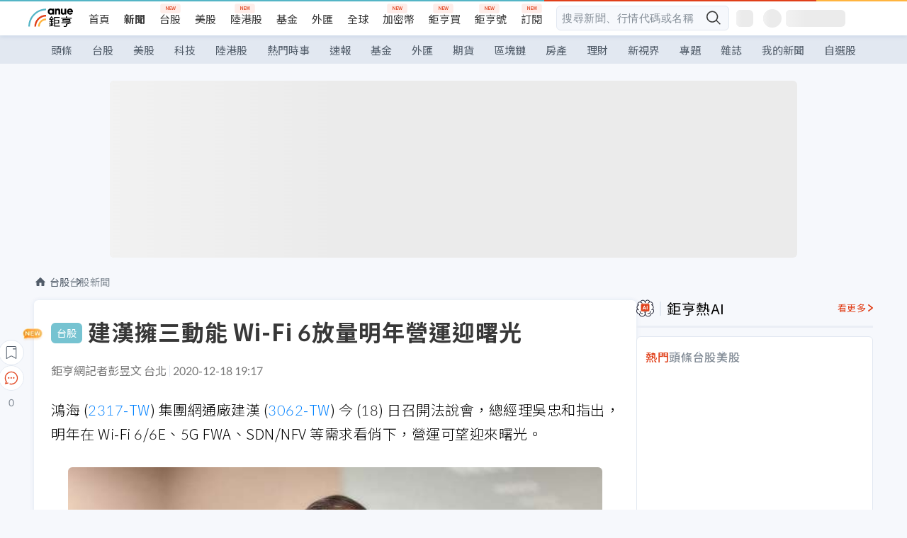

--- FILE ---
content_type: text/html; charset=utf-8
request_url: https://news.cnyes.com/news/id/4553005
body_size: 40344
content:
<!DOCTYPE html><html lang="zh-TW" data-version="4.132.8"><head><meta charSet="utf-8"/><meta name="viewport" content="width=device-width, initial-scale=1, maximum-scale=1, viewport-fit=cover"/><link rel="preload" as="image" href="/assets/icons/search/icon-search-new.svg"/><link rel="preload" as="image" href="/assets/icons/menu/menu.svg"/><link rel="preload" as="image" href="/assets/icons/logo/anue-logo-colorful.svg"/><link rel="preload" as="image" href="/assets/icons/search/search.svg"/><link rel="preload" as="image" href="/assets/icons/breadCrumb/symbol-icon-home.svg"/><link rel="preload" as="image" href="https://cimg.cnyes.cool/prod/news/4553005/l/31484419d5c56d3db1e073a9960ef020.jpg" fetchPriority="high"/><link rel="preload" as="image" href="/assets/icons/arrows/arrow-down.svg"/><link rel="preload" as="image" href="https://cimg.cnyes.cool/prod/news/4553029/m/b53781c069baa4ec1a58a6d2e347856b.jpg"/><link rel="preload" as="image" href="https://cimg.cnyes.cool/prod/news/4552961/m/4f066edd988181a8ff387760852c47a2.jpg"/><link rel="preload" as="image" href="/assets/icons/skeleton/empty-image.svg"/><link rel="stylesheet" href="/_next/static/css/c03df94de95f38a0.css" data-precedence="next"/><link rel="stylesheet" href="/_next/static/css/f7cc80eb46165eff.css" data-precedence="next"/><link rel="stylesheet" href="/_next/static/css/6d39a5a6298ae190.css" data-precedence="next"/><link rel="stylesheet" href="/_next/static/css/4039ce703448f390.css" data-precedence="next"/><link rel="stylesheet" href="/_next/static/css/8b7963c8de89601f.css" data-precedence="next"/><link rel="stylesheet" href="/_next/static/css/759b945fa817fa3c.css" data-precedence="next"/><link rel="stylesheet" href="/_next/static/css/5773ed180c2eb2e5.css" data-precedence="next"/><link rel="stylesheet" href="/_next/static/css/30d367a73af39db6.css" data-precedence="next"/><link rel="stylesheet" href="/_next/static/css/543dd8f1d20298cf.css" data-precedence="next"/><link rel="stylesheet" href="/_next/static/css/513bfe5edfb6b4d1.css" data-precedence="next"/><link rel="stylesheet" href="/_next/static/css/9f837dd03d448832.css" data-precedence="next"/><link rel="stylesheet" href="/_next/static/css/323628e83134b360.css" data-precedence="next"/><link rel="stylesheet" href="/_next/static/css/bd50bb137f86e3ce.css" data-precedence="next"/><link rel="stylesheet" href="/_next/static/css/1c133bed36662f04.css" data-precedence="next"/><link rel="stylesheet" href="/_next/static/css/02cb430a0dc4ba01.css" data-precedence="next"/><link rel="stylesheet" href="/_next/static/css/46b66030a4177c6e.css" data-precedence="next"/><link rel="stylesheet" href="/_next/static/css/ca2429f3545c5824.css" data-precedence="next"/><link rel="stylesheet" href="/_next/static/css/970fae4e90de993d.css" data-precedence="next"/><link rel="stylesheet" href="/_next/static/css/c40456275ac14497.css" data-precedence="next"/><link rel="stylesheet" href="/_next/static/css/373fd6ea90fa8b66.css" data-precedence="next"/><link rel="stylesheet" href="/_next/static/css/9f913ba69ac29bc9.css" data-precedence="next"/><link rel="stylesheet" href="/_next/static/css/ae2a5c3b23566602.css" data-precedence="next"/><link rel="stylesheet" href="/_next/static/css/7c6be8456fdd5fe3.css" data-precedence="next"/><link rel="stylesheet" href="/_next/static/css/ac4015fcf3665c09.css" data-precedence="next"/><link rel="stylesheet" href="/_next/static/css/c7f6756b9fee5db4.css" data-precedence="next"/><link rel="stylesheet" href="/_next/static/css/cf8914b0fc44633d.css" data-precedence="next"/><link rel="stylesheet" href="/_next/static/css/f169cdc088d50a8b.css" as="style" data-precedence="dynamic"/><link rel="preload" as="script" fetchPriority="low" href="/_next/static/chunks/webpack-c81d099698dbbb0d.js"/><script src="/_next/static/chunks/3a9b4730-185aa910e7af5e8f.js" async=""></script><script src="/_next/static/chunks/2488-55f444711c6562c5.js" async=""></script><script src="/_next/static/chunks/main-app-0b3f48bf1357963b.js" async=""></script><script src="/_next/static/chunks/app/(main)/news/id/%5Bid%5D/loading-60bced378930446c.js" async=""></script><script src="/_next/static/chunks/5934-3d1463657a7941f5.js" async=""></script><script src="/_next/static/chunks/4994-b5ca8ce09bec58c0.js" async=""></script><script src="/_next/static/chunks/8358-ff92edbdf2bb849b.js" async=""></script><script src="/_next/static/chunks/7861-6a579693820ae7bd.js" async=""></script><script src="/_next/static/chunks/5379-f1dafeaac01246fd.js" async=""></script><script src="/_next/static/chunks/8221-3ed5b21b1c906781.js" async=""></script><script src="/_next/static/chunks/8627-e371a37d87d8764f.js" async=""></script><script src="/_next/static/chunks/9612-cc082defc03012d0.js" async=""></script><script src="/_next/static/chunks/5410-11334976667389a8.js" async=""></script><script src="/_next/static/chunks/2055-0d6a28624a5f1bac.js" async=""></script><script src="/_next/static/chunks/3412-384b6afa0906633b.js" async=""></script><script src="/_next/static/chunks/8593-2f08099a882a5557.js" async=""></script><script src="/_next/static/chunks/4874-85b11468a11a041d.js" async=""></script><script src="/_next/static/chunks/3348-e0f78e334193dc6d.js" async=""></script><script src="/_next/static/chunks/app/(main)/news/id/%5Bid%5D/layout-30cf5a19a70f0654.js" async=""></script><script src="/_next/static/chunks/3230-8d0a229af9c20f94.js" async=""></script><script src="/_next/static/chunks/9318-86e792a5437cd1c0.js" async=""></script><script src="/_next/static/chunks/3243-935f6ecbe001f0d5.js" async=""></script><script src="/_next/static/chunks/app/(main)/layout-ad77885ec8513fe5.js" async=""></script><script src="/_next/static/chunks/2066-20fa1ab77fa7d7b2.js" async=""></script><script src="/_next/static/chunks/416-b28b6a5d210e21e9.js" async=""></script><script src="/_next/static/chunks/1319-e6ec1a5de8cc9f50.js" async=""></script><script src="/_next/static/chunks/9002-cf2daa3445f0f491.js" async=""></script><script src="/_next/static/chunks/app/(main)/news/id/%5Bid%5D/page-dae795af67d4ea2d.js" async=""></script><script src="/_next/static/chunks/app/(main)/news/id/%5Bid%5D/error-dc7d024d014269f1.js" async=""></script><script src="/_next/static/chunks/app/(main)/news/id/%5Bid%5D/not-found-c7f5cdf0562f7ea1.js" async=""></script><script async="" src="https://player.svc.litv.tv/v3/ppnio.js"></script><link rel="preload" href="https://player.svc.litv.tv/pixel/liad-pixel.js" as="script"/><link rel="preload" href="https://securepubads.g.doubleclick.net/tag/js/gpt.js" as="script"/><link rel="preload" href="https://tags-assets.mlytics.com/client/tmc.js" as="script"/><link rel="preload" href="https://api.popin.cc/searchbox/cnyes_tw.js" as="script"/><link rel="preload" as="image" href="/assets/icons/carousel/icon-slider-arrow-left-with-round.svg"/><link rel="preload" as="image" href="/assets/icons/carousel/icon-slider-arrow-right-with-round.svg"/><link rel="icon" href="/favicon.png" type="image/png"/><link rel="apple-touch-icon" href="/favicon.png"/><link rel="shortcut icon" href="/favicon.ico" type="image/x-icon"/><link rel="icon" href="/favicon.svg" type="image/svg+xml"/><meta name="theme-color" content="#ffffff"/><title>建漢擁三動能 Wi-Fi 6放量明年營運迎曙光 | 鉅亨網 - 台股新聞</title><meta name="description" content="鴻海 (2317-TW) 集團網通廠建漢 (3062-TW) 今 (18) 日召開法說會，總經理吳忠和指出，明年在 Wi-Fi 6/6E、5G FWA、SDN/NFV 等需求看俏下，營運可望迎來曙光。"/><meta name="author" content="彭昱文"/><meta name="keywords" content="鴻海,建漢,5G,Wi-Fi 6"/><meta name="category" content="tw_stock"/><meta name="google-play-app" content="app-id=com.cnyes.android"/><meta name="fb:app_id" content="1114465906367715"/><meta name="google-site-verification" content="E8zVZO3O9YAjbBcY0NmGu3q8E_BwxZuR57scScomueI"/><link rel="canonical" href="https://news.cnyes.com/news/id/4553005"/><link rel="alternate" media="only screen and (max-width: 768px)" href="https://news.cnyes.com/news/id/4553005"/><meta name="apple-itunes-app" content="app-id=1071014509"/><meta property="og:title" content="建漢擁三動能 Wi-Fi 6放量明年營運迎曙光 | 鉅亨網 - 台股新聞"/><meta property="og:description" content="鴻海 (2317-TW) 集團網通廠建漢 (3062-TW) 今 (18) 日召開法說會，總經理吳忠和指出，明年在 Wi-Fi 6/6E、5G FWA、SDN/NFV 等需求看俏下，營運可望迎來曙光。"/><meta property="og:url" content="https://news.cnyes.com/news/id/4553005"/><meta property="og:locale" content="zh_TW"/><meta property="og:image" content="https://cimg.cnyes.cool/prod/news/4553005/m/31484419d5c56d3db1e073a9960ef020.jpg"/><meta property="og:type" content="article"/><meta property="article:published_time" content="2020/12/18 下午7:17:40"/><meta name="twitter:card" content="summary_large_image"/><meta name="twitter:title" content="建漢擁三動能 Wi-Fi 6放量明年營運迎曙光 | 鉅亨網 - 台股新聞"/><meta name="twitter:description" content="鴻海 (2317-TW) 集團網通廠建漢 (3062-TW) 今 (18) 日召開法說會，總經理吳忠和指出，明年在 Wi-Fi 6/6E、5G FWA、SDN/NFV 等需求看俏下，營運可望迎來曙光。"/><meta name="twitter:image" content="https://cimg.cnyes.cool/prod/news/4553005/m/31484419d5c56d3db1e073a9960ef020.jpg"/><link rel="icon" href="/favicon.ico" type="image/x-icon" sizes="16x16"/><link href="https://fonts.googleapis.com/css?family=Lato:300,400,500,700&amp;text=0123456789" rel="stylesheet" type="text/css"/><link href="https://fonts.googleapis.com/css?family=Noto+Sans+TC:300,400,500,700" rel="stylesheet" type="text/css"/><script src="/_next/static/chunks/polyfills-78c92fac7aa8fdd8.js" noModule=""></script></head><body class="b1nl46oh"><script>(self.__next_s=self.__next_s||[]).push([0,{"children":"\n              var googletag = googletag || {};\n              googletag.cmd = googletag.cmd || [];\n            "}])</script><script>(self.__next_s=self.__next_s||[]).push(["https://securepubads.g.doubleclick.net/tag/js/gpt.js",{"async":true,"id":"gpt-script"}])</script><header id="anue-header" class="c1ybci1p"><div class="d1nias15"><div class="desktop-header have-shadow"><header class="huepua3"><div class="c1l52at7"><a href="https://www.cnyes.com" class="lgi1m7w"></a><ul class="cl3pwmo"><li class="c1hb2kgr"><a href="https://www.cnyes.com" target="_self" rel="noopener noreferrer" class="a18jyayu" style="--a18jyayu-0:400;--a18jyayu-1:400">首頁</a></li><li class="c1hb2kgr"><a href="https://news.cnyes.com/news/cat/headline" target="_self" rel="noopener noreferrer" class="current a18jyayu" style="--a18jyayu-0:400;--a18jyayu-1:700">新聞</a></li><li class="c1hb2kgr"><a href="https://www.cnyes.com/twstock" target="_self" rel="noopener noreferrer" class="new a18jyayu" style="--a18jyayu-0:400;--a18jyayu-1:400">台股</a></li><li class="c1hb2kgr"><a href="https://www.cnyes.com/usstock" target="_self" rel="noopener noreferrer" class="a18jyayu" style="--a18jyayu-0:400;--a18jyayu-1:400">美股</a></li><li class="c1hb2kgr"><a href="https://www.cnyes.com/hkstock" target="_self" rel="noopener noreferrer" class="new a18jyayu" style="--a18jyayu-0:400;--a18jyayu-1:400">陸港股</a></li><li class="c1hb2kgr"><a href="https://fund.cnyes.com" target="_self" rel="noopener noreferrer" class="a18jyayu" style="--a18jyayu-0:400;--a18jyayu-1:400">基金</a></li><li class="c1hb2kgr"><a href="https://www.cnyes.com/forex" target="_self" rel="noopener noreferrer" class="a18jyayu" style="--a18jyayu-0:400;--a18jyayu-1:400">外匯</a></li><li class="c1hb2kgr"><a href="https://invest.cnyes.com/indices/major" target="_self" rel="noopener noreferrer" class="a18jyayu" style="--a18jyayu-0:400;--a18jyayu-1:400">全球</a></li><li class="c1hb2kgr"><a href="https://crypto.cnyes.com" target="_self" rel="noopener noreferrer" class="new a18jyayu" style="--a18jyayu-0:400;--a18jyayu-1:400">加密幣</a></li><li class="c1hb2kgr"><a href="https://anuefund.tw/768tv" target="_self" rel="noopener noreferrer" class="new a18jyayu" style="--a18jyayu-0:400;--a18jyayu-1:400">鉅亨買</a></li><li class="c1hb2kgr"><a href="https://hao.cnyes.com?utm_source=cnyes&amp;utm_medium=nav" target="_self" rel="noopener noreferrer" class="new a18jyayu" style="--a18jyayu-0:400;--a18jyayu-1:400">鉅亨號</a></li><li class="c1hb2kgr"><a href="https://www.cnyes.com/anuestore" target="_self" rel="noopener noreferrer" class="new a18jyayu" style="--a18jyayu-0:400;--a18jyayu-1:400">訂閱</a></li></ul><div class="s1vyna59"><div class="vz68neb"><div class="c3g6gi"><div class="c1qetjgo"><input type="search" placeholder="搜尋新聞、行情代碼或名稱" class="desktop iz28ylr"/><div class="b1pm9kik"><img alt="search icon" src="/assets/icons/search/icon-search-new.svg" class="search desktop i8fpj51" width="24" height="24"/></div></div></div><div class="ruswah8"><div class="c1foi1fo"><div class="s10t8so0"></div></div></div></div></div><div class="irxd8om"><!--$--><!--$!--><template data-dgst="BAILOUT_TO_CLIENT_SIDE_RENDERING"></template><span aria-live="polite" aria-busy="true"><span class="react-loading-skeleton" style="width:24px;height:24px;border-radius:6px">‌</span><br/></span><!--/$--><!--/$--><!--$--><!--$!--><template data-dgst="BAILOUT_TO_CLIENT_SIDE_RENDERING"></template><div class="b7b7oug"><span aria-live="polite" aria-busy="true"><span class="react-loading-skeleton" style="margin-right:6px;width:26px;height:26px;border-radius:50%">‌</span><br/></span><span aria-live="polite" aria-busy="true"><span class="react-loading-skeleton" style="width:84px;height:24px;border-radius:6px">‌</span><br/></span></div><!--/$--><!--/$--></div></div></header><div height="40" class="v1x160j6" style="--v1x160j6-0:#e2e8f1;--v1x160j6-1:40px"><ul class="c1n5hs9b" style="--c1n5hs9b-0:#e2e8f1;--c1n5hs9b-1:40px"><li class="tn6a5v3" style="--tn6a5v3-0:#515c69;--tn6a5v3-1:transparent"><a href="/news/cat/headline">頭條</a></li><li class="tn6a5v3" style="--tn6a5v3-0:#515c69;--tn6a5v3-1:transparent"><a href="/news/cat/tw_stock">台股</a></li><li class="tn6a5v3" style="--tn6a5v3-0:#515c69;--tn6a5v3-1:transparent"><a href="/news/cat/wd_stock">美股</a></li><li class="tn6a5v3" style="--tn6a5v3-0:#515c69;--tn6a5v3-1:transparent"><a href="/news/cat/tech">科技</a></li><li class="tn6a5v3" style="--tn6a5v3-0:#515c69;--tn6a5v3-1:transparent"><a href="/news/cat/cn_stock">陸港股</a></li><li class="tn6a5v3" style="--tn6a5v3-0:#515c69;--tn6a5v3-1:transparent"><a href="/poptopic">熱門時事</a></li><li class="tn6a5v3" style="--tn6a5v3-0:#515c69;--tn6a5v3-1:transparent"><a href="/news/cat/anue_live">速報</a></li><li class="tn6a5v3" style="--tn6a5v3-0:#515c69;--tn6a5v3-1:transparent"><a href="/news/cat/fund">基金</a></li><li class="tn6a5v3" style="--tn6a5v3-0:#515c69;--tn6a5v3-1:transparent"><a href="/news/cat/forex">外匯</a></li><li class="tn6a5v3" style="--tn6a5v3-0:#515c69;--tn6a5v3-1:transparent"><a href="/news/cat/future">期貨</a></li><li class="tn6a5v3" style="--tn6a5v3-0:#515c69;--tn6a5v3-1:transparent"><a href="/news/cat/bc">區塊鏈</a></li><li class="tn6a5v3" style="--tn6a5v3-0:#515c69;--tn6a5v3-1:transparent"><a href="/news/cat/cnyeshouse">房產</a></li><li class="tn6a5v3" style="--tn6a5v3-0:#515c69;--tn6a5v3-1:transparent"><a href="/news/cat/tw_money">理財</a></li><li class="tn6a5v3" style="--tn6a5v3-0:#515c69;--tn6a5v3-1:transparent"><a href="/news/cat/celebrity_area">新視界</a></li><li class="tn6a5v3" style="--tn6a5v3-0:#515c69;--tn6a5v3-1:transparent"><a href="https://news.cnyes.com/projects">專題</a></li><li class="tn6a5v3" style="--tn6a5v3-0:#515c69;--tn6a5v3-1:transparent"><a href="/news/cat/mag">雜誌</a></li><li class="tn6a5v3" style="--tn6a5v3-0:#515c69;--tn6a5v3-1:transparent"><a href="/member/mytag/all">我的新聞</a></li><li class="tn6a5v3" style="--tn6a5v3-0:#515c69;--tn6a5v3-1:transparent"><a href="https://www.cnyes.com/member/portfolios">自選股</a></li></ul></div></div></div><div class="m3qvebg"><div class="mobile-header"><section class="c1s8zsce"><img alt="menu-icon" src="/assets/icons/menu/menu.svg" height="18" width="18" class="iwjyq0j"/><div class="mdxlrjx"><div class="lvsnr77"><a class="l160ibr3" href="/news/cat/headline"><img alt="anue logo" src="/assets/icons/logo/anue-logo-colorful.svg" height="30" width="70"/></a></div><div class="rti3r0y"><a href="https://campaign.cnyes.com/topics/LegacyAcademy/?utm_source=mweb&amp;utm_medium=anuebuy" target="_blank" rel="noopener noreferrer" data-global-ga-category="Header" data-global-ga-action="click" data-global-ga-label="鉅亨傳承學院" class="mapmbvj"><img src="/assets/icons/header/symbol-icon-ye-sclub.png" alt="鉅亨傳承學院" title="https://campaign.cnyes.com/topics/LegacyAcademy/?utm_source=mweb&amp;utm_medium=anuebuy" width="24" height="24" loading="lazy"/></a><a href="https://hao.cnyes.com/" data-global-ga-category="Header" data-global-ga-action="click" data-global-ga-label="鉅亨號" class="mapmbvj"><img src="/assets/icons/header/hao.png" alt="鉅亨號" title="https://hao.cnyes.com" width="24" height="24" loading="lazy"/></a><a href="https://campaign.cnyes.com/topics/anuecrypto/?utm_source=mobile&amp;utm_medium=header" target="_blank" rel="noopener noreferrer" data-global-ga-category="Header" data-global-ga-action="click" data-global-ga-label="鉅亨買幣" class="mapmbvj"><img src="/assets/icons/header/crypto.png" alt="鉅亨買幣" title="https://campaign.cnyes.com/topics/anuecrypto/?utm_source=mobile&amp;utm_medium=header" width="24" height="24" loading="lazy"/></a><a href="https://www.cnyes.com/events" target="_self" class="c1ni1sin"><svg width="24" height="24" viewBox="0 0 24 24" style="overflow:initial"><g stroke="#383838" stroke-width="1" fill="none" fill-rule="evenodd"><g fill="#fff"><path id="bell" d="M12 4.222a6.433 6.433 0 0 1 6.429 6.663l-.133 3.708 1.132 1.94a2 2 0 0 1-1.399 2.98l-1.585.265c-2.942.49-5.946.49-8.888 0l-1.585-.264a2 2 0 0 1-1.4-2.98l1.133-1.941-.133-3.708A6.433 6.433 0 0 1 12 4.222z"></path><path d="M9.778 19.778a2.222 2.222 0 0 0 4.444 0M10.519 4.445v-.964a1.481 1.481 0 0 1 2.962 0v1.022"></path></g></g></svg></a><!--$!--><template data-dgst="BAILOUT_TO_CLIENT_SIDE_RENDERING"></template><!--/$--></div></div><img alt="search icon" src="/assets/icons/search/search.svg" width="18" height="18" class="s3icxza"/></section></div></div></header><div id=""><div class="a133dm9s"><div id="div-gpt-ad-cnyes_news_inside_all_top" class="a1mzdm1v" style="--a1mzdm1v-0:970px;--a1mzdm1v-1:250px;--a1mzdm1v-2:970px;--a1mzdm1v-3:250px;--a1mzdm1v-4:24px;--a1mzdm1v-5:24px;--a1mzdm1v-6:auto;--a1mzdm1v-7:auto"><span aria-live="polite" aria-busy="true"><span class="react-loading-skeleton" style="border-radius:6px;width:100%;height:100%">‌</span><br/></span></div></div><main class="v1hm61vt"><div class="c9ky432"><!--$--><section id="bread-crumb" class="w1xblh6d"><img src="/assets/icons/breadCrumb/symbol-icon-home.svg" alt="home-icon" class="lp9mpbn"/><div class="btlhmn6"><a class="b17vyawb" href="/news/cat/tw_stock">台股</a><a class="b17vyawb" href="/news/cat/tw_stock_news">台股新聞</a></div></section><article class="mfxje1x"><section class="t1el8oye"><span class="bzubwch"> <!-- -->台股</span><h1>建漢擁三動能 Wi-Fi 6放量明年營運迎曙光</h1></section><p class="alr4vq1"><span class="signature">鉅亨網記者彭昱文 台北</span><span class="separator"></span><time dateTime="2020-12-18T11:17:40.000Z">2020-12-18 19:17</time></p><main id="article-container" class="c1tt5pk2" style="--c1tt5pk2-0:20px"><section style="margin-top:30px"><p>鴻海 (<a href="https://www.cnyes.com/twstock/2317" target="_self" rel="noopener noreferrer" data-ga-target="news" data-ga-event-name="Click_Quote" data-ga-section="News_Article_文中行情" data-ga-click-item="TWS:2317:STOCK:COMMON">2317-TW</a>) 集團網通廠建漢 (<a href="https://www.cnyes.com/twstock/3062" target="_self" rel="noopener noreferrer" data-ga-target="news" data-ga-event-name="Click_Quote" data-ga-section="News_Article_文中行情" data-ga-click-item="TWS:3062:STOCK:COMMON">3062-TW</a>) 今 (18) 日召開法說會，總經理吳忠和指出，明年在 Wi-Fi 6/6E、5G FWA、SDN/NFV 等需求看俏下，營運可望迎來曙光。</p></section><p><div class="c1hvmcli"><figure><div class="iirgi4a"><img alt="cover image of news article" fetchPriority="high" decoding="async" data-nimg="fill" class="cr8g41v" style="position:absolute;height:100%;width:100%;left:0;top:0;right:0;bottom:0;color:transparent" src="https://cimg.cnyes.cool/prod/news/4553005/l/31484419d5c56d3db1e073a9960ef020.jpg"/></div><figcaption class="c1gcnfq1">建漢總經理吳忠和。(鉅亨網記者彭昱文攝)</figcaption></figure></div></p><section style="margin-top:30px">

</section><section style="margin-top:30px"><p>吳忠和表示，目前 Wi-Fi 6 已經開始量產出貨，預計明年在整體 Wi-Fi 產品占比可望達到 5 成，此外，進階的 Wi-Fi 6E 也預計在明年初開始出貨，目前也提前投入 Wi-Fi 7 的研發。</p></section><section>

</section><div id="div-gpt-ad-cnyes_news_article_middle_1" class="a1mzdm1v" style="--a1mzdm1v-0:728px;--a1mzdm1v-1:90px;--a1mzdm1v-2:728px;--a1mzdm1v-3:90px;--a1mzdm1v-4:32px;--a1mzdm1v-5:32px;--a1mzdm1v-6:auto;--a1mzdm1v-7:auto"><span aria-live="polite" aria-busy="true"><span class="react-loading-skeleton" style="border-radius:6px;width:100%;height:100%">‌</span><br/></span></div><section style="margin-top:30px"><p>而 5G FWA(固定無線網路存取)，吳忠和認為，將取代光纖固網接取的最後一哩路，且無論都市或是鄉村，都可利用 5G FWA 增加覆蓋率，也可應付臨時需求，目前已和客戶進行測試，將是明年成長動能。</p></section><section style="margin-top:30px">

</section><section style="margin-top:30px"><p>雖然營運出現轉機，但吳忠和也坦言，依舊有很多黑天鵝，除了疫情、貿易戰之外，IC 缺料也是一大考驗，目前雖然透過供應鏈及庫存調整，長期訂單沒影響不大，但會影響急單出貨。</p></section><section style="margin-top:30px">

</section><section style="margin-top:30px"><p>建漢最新產品營收占比寬頻 40%、Wi-Fi36%、機上盒 20%、IoT 4%。</p></section><section style="margin-top:30px">
</section></main><ul class="clz8i2p"><li class="n1gwdimp lbzvk2k"><a href="https://youtu.be/37fMupN4nOU">  股債之外第三選擇　原物料強勢接棒</a></li><li class="l4epuzg">掌握全球財經資訊<a href="http://www.cnyes.com/app/?utm_source=mweb&amp;utm_medium=HamMenuBanner&amp;utm_campaign=fixed&amp;utm_content=entr">點我下載APP</a></li></ul><div class="a1dzn8xb"><div id="div-gpt-ad-cnyes_news_article_bottom" class="a1mzdm1v" style="--a1mzdm1v-0:300px;--a1mzdm1v-1:250px;--a1mzdm1v-2:300px;--a1mzdm1v-3:250px;--a1mzdm1v-4:35px;--a1mzdm1v-5:35px;--a1mzdm1v-6:auto;--a1mzdm1v-7:auto"><span aria-live="polite" aria-busy="true"><span class="react-loading-skeleton" style="border-radius:6px;width:100%;height:100%">‌</span><br/></span></div></div><div></div><div class="c1sy7ax6"><div class="cgwevlv"><h3 class="t1mmzjbz"><div class="t1thwy6j">文章標籤</div></h3></div><div class="t1jl5nqd" style="--t1jl5nqd-0:80px"><a href="https://news.cnyes.com/tag/鴻海" order="0" title="鴻海" class="t1v4wtvw" style="--t1v4wtvw-0:1px solid #e2e8f1;--t1v4wtvw-1:#515c69;--t1v4wtvw-2:15px;--t1v4wtvw-3:8px 12px;--t1v4wtvw-4:white;--t1v4wtvw-5:unset;--t1v4wtvw-6:#1c1e2f;--t1v4wtvw-7:rgba(226, 232, 241, 0.2);"><span>鴻海</span></a><a href="https://news.cnyes.com/tag/建漢" order="1" title="建漢" class="t1v4wtvw" style="--t1v4wtvw-0:1px solid #e2e8f1;--t1v4wtvw-1:#515c69;--t1v4wtvw-2:15px;--t1v4wtvw-3:8px 12px;--t1v4wtvw-4:white;--t1v4wtvw-5:1;--t1v4wtvw-6:#1c1e2f;--t1v4wtvw-7:rgba(226, 232, 241, 0.2);"><span>建漢</span></a><a href="https://news.cnyes.com/tag/5G" order="2" title="5G" class="t1v4wtvw" style="--t1v4wtvw-0:1px solid #e2e8f1;--t1v4wtvw-1:#515c69;--t1v4wtvw-2:15px;--t1v4wtvw-3:8px 12px;--t1v4wtvw-4:white;--t1v4wtvw-5:2;--t1v4wtvw-6:#1c1e2f;--t1v4wtvw-7:rgba(226, 232, 241, 0.2);"><span>5G</span></a><a href="https://news.cnyes.com/tag/Wi-Fi 6" order="3" title="Wi-Fi 6" class="t1v4wtvw" style="--t1v4wtvw-0:1px solid #e2e8f1;--t1v4wtvw-1:#515c69;--t1v4wtvw-2:15px;--t1v4wtvw-3:8px 12px;--t1v4wtvw-4:white;--t1v4wtvw-5:3;--t1v4wtvw-6:#1c1e2f;--t1v4wtvw-7:rgba(226, 232, 241, 0.2);"><span>Wi-Fi 6</span></a><button order="-1" class="wxkvr1v b4lse0s" style="--b4lse0s-0:-1;--b4lse0s-1:none">更多<img alt="arrow-icon" src="/assets/icons/arrows/arrow-down.svg" width="20" height="20" class="ac0gcyf" style="--ac0gcyf-0:0"/></button></div></div><div></div><div class="c37l293"><div class="cgwevlv"><h3 class="t1mmzjbz"><div class="t1thwy6j">相關行情</div></h3><div class="b8b7go7"><a href="https://www.cnyes.com/twstock" class="a1xgyryz">台股首頁</a><a href="https://supr.link/8OHaU" class="a1xgyryz">我要存股</a></div></div><div class="cz9b4vg"><div class="qgnbjuf" style="--qgnbjuf-0:122px"><a href="https://www.cnyes.com/twstock/2317" target="_self" class="s11xqtn4 bqkdmdz" order="0" style="--s11xqtn4-0:unset"><div class="f8lenxc">鴻海<span class="quote-button c6jm2xk" font-size="0" style="--c6jm2xk-0:14px;--c6jm2xk-1:700;--c6jm2xk-2:transparent;--c6jm2xk-3:#e03f19">234.5</span><span class="quote-button c6jm2xk" font-size="0" style="--c6jm2xk-0:14px;--c6jm2xk-1:normal;--c6jm2xk-2:transparent;--c6jm2xk-3:#e03f19">+0.43<!-- -->%</span></div></a><a href="https://www.cnyes.com/twstock/3062" target="_self" class="s11xqtn4 bqkdmdz" order="1" style="--s11xqtn4-0:1"><div class="f8lenxc">建漢<span class="quote-button c6jm2xk" font-size="0" style="--c6jm2xk-0:14px;--c6jm2xk-1:700;--c6jm2xk-2:transparent;--c6jm2xk-3:#206308">25.4</span><span class="quote-button c6jm2xk" font-size="0" style="--c6jm2xk-0:14px;--c6jm2xk-1:normal;--c6jm2xk-2:transparent;--c6jm2xk-3:#206308">-1.17<!-- -->%</span></div></a><button order="-1" class="b4lse0s" style="--b4lse0s-0:-1;--b4lse0s-1:none">更多<img alt="arrow-icon" src="/assets/icons/arrows/arrow-down.svg" width="20" height="20" class="ac0gcyf" style="--ac0gcyf-0:0"/></button></div></div></div><div class="c1ciwb2s"><div class="cgwevlv"><h3 class="t1mmzjbz"><div class="t1thwy6j">延伸閱讀</div></h3></div><ul class="l113w4cp"><li><a href="/news/id/4549041">鴻海大秀5G O-RAN設備 產品年底前完成全球認證</a></li><li><a href="/news/id/4550792">Dish Network採用台揚5G O-RAN設備 在美部署全國網路</a></li></ul></div><div class="awm66zm"><section class="section-aside-container c1jod995" style="--c1jod995-2:32px 0 16px"><div class="section-aside-wrapper c106polj"><img alt="section icon" loading="lazy" width="25" height="25" decoding="async" data-nimg="1" class="icon" style="color:transparent" src="/assets/icons/anue-lecture.svg"/><h3>鉅亨講座</h3><a href="https://www.cnyes.com/events" target="_self" class="l1q6lkcx">看更多</a></div><div class="c13k14ni"><ul class="tn3hsof"><li class="active t1pva50s">講座</li><li class="t1pva50s">公告</li></ul><ul class="l1y84pl8"></ul></div></section></div><!--$!--><template data-dgst="BAILOUT_TO_CLIENT_SIDE_RENDERING"></template><!--/$--><!--$!--><template data-dgst="BAILOUT_TO_CLIENT_SIDE_RENDERING"></template><!--/$--><ul class="c1og4zpn"><li class="nndexfk"><p>上一篇</p><div title="〈富邦金擬併日盛金〉基於三大考量 睽違8年再出手併購" class="n5ene24"><a href="/news/id/4553029">〈富邦金擬併日盛金〉基於三大考量 睽違8年再出手併購</a><img alt="news cover" src="https://cimg.cnyes.cool/prod/news/4553029/m/b53781c069baa4ec1a58a6d2e347856b.jpg" width="68" height="48"/></div></li><li class="nndexfk"><p>下一篇</p><div title="金管會將爭取三項金融租稅優惠 台版TISA喊卡暫不提案" class="n5ene24"><a href="/news/id/4552961">金管會將爭取三項金融租稅優惠 台版TISA喊卡暫不提案</a><img alt="news cover" src="https://cimg.cnyes.cool/prod/news/4552961/m/4f066edd988181a8ff387760852c47a2.jpg" width="68" height="48"/></div></li></ul><nav class="s155wao3"><section class="d3jo5cf"><button aria-label="save" class="c1eq60fc" style="--c1eq60fc-0:5px;--c1eq60fc-1:1px solid #e2e8f1;--c1eq60fc-2:auto"><img alt="save" aria-hidden="true" loading="lazy" width="24" height="24" decoding="async" data-nimg="1" style="color:transparent" src="/assets/icons/icon-bookmark.svg"/><img alt="new tip" loading="lazy" width="32" height="19" decoding="async" data-nimg="1" class="new-tip" style="color:transparent" srcSet="/_next/image?url=%2Fassets%2Ficons%2Ficon-new-tip.png&amp;w=32&amp;q=75 1x, /_next/image?url=%2Fassets%2Ficons%2Ficon-new-tip.png&amp;w=64&amp;q=75 2x" src="/_next/image?url=%2Fassets%2Ficons%2Ficon-new-tip.png&amp;w=64&amp;q=75"/></button><div class="bu3viik"><button aria-label="Open chat" class="i1gwm9z5"><img alt="chat-icon" loading="lazy" width="36" height="36" decoding="async" data-nimg="1" style="color:transparent" src="/assets/icons/topBar/icon-chat.svg"/></button>0<button aria-label="Close tooltip" class="cxa19i4"></button></div></section></nav></article><div class="sp7qdyr"><div class="v112bcsk" style="--v112bcsk-0:40px"><div class="_popIn_recommend"></div></div><section id="LiTV"><div id="ppn-Y3ky|Y3k=-0" class="v1kfq88"><span aria-live="polite" aria-busy="true"><span class="react-loading-skeleton" style="height:515px">‌</span><br/></span></div></section><!--$!--><template data-dgst="BAILOUT_TO_CLIENT_SIDE_RENDERING"></template><!--$--><div class="loading-container cqfmgcs" style="--cqfmgcs-0:120px"><div class="l1gvctuw"><div class="s17xtyg0 l6p8o9j"></div><div class="l6p8o9j"></div><div class="l6p8o9j"></div><div class="f1hkyuw9"><div class="b9s3cpy l6p8o9j"></div><div class="b9s3cpy l6p8o9j"></div><div class="b9s3cpy l6p8o9j"></div><div class="b9s3cpy l6p8o9j"></div></div></div><img src="/assets/icons/skeleton/empty-image.svg" alt="Empty" width="90" height="64"/></div><!--/$--><!--/$--><!--$!--><template data-dgst="BAILOUT_TO_CLIENT_SIDE_RENDERING"></template><!--$--><div class="loading-container cqfmgcs" style="--cqfmgcs-0:120px"><div class="l1gvctuw"><div class="s17xtyg0 l6p8o9j"></div><div class="l6p8o9j"></div><div class="l6p8o9j"></div><div class="f1hkyuw9"><div class="b9s3cpy l6p8o9j"></div><div class="b9s3cpy l6p8o9j"></div><div class="b9s3cpy l6p8o9j"></div><div class="b9s3cpy l6p8o9j"></div></div></div><img src="/assets/icons/skeleton/empty-image.svg" alt="Empty" width="90" height="64"/></div><!--/$--><!--/$--></div><!--/$--></div><aside class="vinw7c5" style="--vinw7c5-0:35px"><div id="aside" class="c6vqgdx"><!--$--><div id="div-gpt-ad-aside-banner-top" class="a1mzdm1v" style="--a1mzdm1v-0:100%;--a1mzdm1v-1:100%;--a1mzdm1v-2:300px;--a1mzdm1v-3:600px;--a1mzdm1v-4:0;--a1mzdm1v-5:0;--a1mzdm1v-6:auto;--a1mzdm1v-7:auto"><span aria-live="polite" aria-busy="true"><span class="react-loading-skeleton" style="width:100%;height:100%;border-radius:6px">‌</span><br/></span></div><!--/$--><section class="section-aside-container ck1jcsm" style="--ck1jcsm-2:32px 0 16px"><div class="section-aside-wrapper c106polj"><img alt="section icon" loading="lazy" width="25" height="25" decoding="async" data-nimg="1" class="icon" style="color:transparent" src="/assets/icons/icon-ai.svg"/><h3>鉅亨熱AI</h3><a href="/news/cat/hotai" target="_blank" class="l1q6lkcx">看更多</a></div><div class="c1iqrcew"><div class="c7l1g0s" style="--c7l1g0s-0:385px;--c7l1g0s-1:345px"><ul class="tn3hsof"><li class="active t1pva50s">熱門</li><li class="t1pva50s">頭條</li><li class="t1pva50s">台股</li><li class="t1pva50s">美股</li></ul><main class="c1k3idnr"><h1 class="h1hpe582"><span class="cjeph51">...</span><span class="ctz40ky"></span></h1></main></div></div></section><section class="section-aside-container ck1jcsm" style="--ck1jcsm-2:32px 0 16px"><div class="section-aside-wrapper c106polj"><img alt="section icon" loading="lazy" width="25" height="25" decoding="async" data-nimg="1" class="icon" style="color:transparent" src="/assets/icons/popularRank.svg"/><h3>人氣排行</h3><a href="https://news.cnyes.com/trending" target="_self" class="l1q6lkcx">看更多</a></div><div class="c1s8549x"><ul class="tn3hsof"><li class="active t1pva50s">總覽</li><li class="t1pva50s">台股</li><li class="t1pva50s">美股</li></ul><div class="i8whfcm"><div style="background-image:url(https://cimg.cnyes.cool/prod/news/6311752/m/6b540011efd61e734d30c194f13f3494.jpg)" class="pfzmrd0"></div></div><a title="〈台積電法說〉美國將再蓋數座晶圓廠 魏哲家：買地就是個暗示" color="#ddbe43" class="pmvb4k5" style="--pmvb4k5-0:#ddbe43" href="/news/id/6311752"><i>1.</i><p font-size="16" class="p1uv3ykh" style="--p1uv3ykh-0:16px;--p1uv3ykh-1:1.6">〈台積電法說〉美國將再蓋數座晶圓廠 魏哲家：買地就是個暗示</p></a><a title="〈台積電法說〉AI需求太強 今年資本支出超預期 飆上520-560億美元" color="#b1bed0" class="pmvb4k5" style="--pmvb4k5-0:#b1bed0" href="/news/id/6311661"><i>2.</i><p font-size="16" class="p1uv3ykh" style="--p1uv3ykh-0:16px;--p1uv3ykh-1:1.6">〈台積電法說〉AI需求太強 今年資本支出超預期 飆上520-560億美元</p></a><a title="見證完美獲利節奏！台積電、漢唐、世界先進、華邦電、品安⊕、華通、智通⊕" color="#d18552" class="pmvb4k5" style="--pmvb4k5-0:#d18552" href="/news/id/6311890"><i>3.</i><p font-size="16" class="p1uv3ykh" style="--p1uv3ykh-0:16px;--p1uv3ykh-1:1.6">見證完美獲利節奏！台積電、漢唐、世界先進、華邦電、品安⊕、華通、智通⊕</p></a><div class="p1hxxh6l"><div id="div-gpt-ad-cnyes_news_inside_native_Right2" class="a1mzdm1v" style="--a1mzdm1v-0:100%;--a1mzdm1v-1:100%;--a1mzdm1v-2:none;--a1mzdm1v-3:none;--a1mzdm1v-4:0;--a1mzdm1v-5:0;--a1mzdm1v-6:auto;--a1mzdm1v-7:auto"><span aria-live="polite" aria-busy="true"><span class="react-loading-skeleton" style="width:100%;height:100%;border-radius:6px">‌</span><br/></span></div></div><a title="不用再傻傻高配息 把股票設計出穩定現金流" color="#848d97" class="pmvb4k5" style="--pmvb4k5-0:#848d97" href="/news/id/6311702"><i>4.</i><p font-size="16" class="p1uv3ykh" style="--p1uv3ykh-0:16px;--p1uv3ykh-1:1.6">不用再傻傻高配息 把股票設計出穩定現金流</p></a><a title="元鈦明日以參考價238元登興櫃 緯創為最大股東" color="#848d97" class="pmvb4k5" style="--pmvb4k5-0:#848d97" href="/news/id/6311694"><i>5.</i><p font-size="16" class="p1uv3ykh" style="--p1uv3ykh-0:16px;--p1uv3ykh-1:1.6">元鈦明日以參考價238元登興櫃 緯創為最大股東</p></a></div></section><div class="vanmi0l"><span aria-live="polite" aria-busy="true"><span class="react-loading-skeleton" style="border-radius:6px;width:100%;height:103.5px">‌</span><br/></span></div><section class="section-aside-container c1jod995" style="--c1jod995-2:32px 0 16px"><div class="section-aside-wrapper c106polj"><img alt="section icon" loading="lazy" width="25" height="25" decoding="async" data-nimg="1" class="icon" style="color:transparent" src="/assets/icons/editorChoose.svg"/><h3>主編精選</h3><a href="/news/cat/news24h" target="_self" class="l1q6lkcx">看更多</a></div><div class="news24h-list ch84ijz"></div></section><section class="b13nyf8m"><div id="div-gpt-ad-aside-banner-mid" class="a1mzdm1v" style="--a1mzdm1v-0:300px;--a1mzdm1v-1:600px;--a1mzdm1v-2:300px;--a1mzdm1v-3:600px;--a1mzdm1v-4:0;--a1mzdm1v-5:0;--a1mzdm1v-6:auto;--a1mzdm1v-7:auto"><span aria-live="polite" aria-busy="true"><span class="react-loading-skeleton" style="border-radius:6px;width:100%;height:100%">‌</span><br/></span></div></section><section class="section-aside-container c1jod995" style="--c1jod995-2:32px 0 16px"><div class="section-aside-wrapper c106polj"><img alt="section icon" loading="lazy" width="25" height="25" decoding="async" data-nimg="1" class="icon" style="color:transparent" src="/assets/icons/anue-lecture.svg"/><h3>鉅亨講座</h3><a href="https://www.cnyes.com/events" target="_self" class="l1q6lkcx">看更多</a></div><div class="c13k14ni"><ul class="tn3hsof"><li class="active t1pva50s">講座</li><li class="t1pva50s">公告</li></ul><ul class="l1y84pl8"></ul></div></section><div class="wo6or09"><section class="section-aside-container ck1jcsm" style="--ck1jcsm-2:32px 0 16px"><div class="section-aside-wrapper c106polj"><img alt="section icon" loading="lazy" width="25" height="25" decoding="async" data-nimg="1" class="icon" style="color:transparent" src="/assets/icons/pop-topic.svg"/><h3>熱門時事</h3><a href="/poptopic" target="_self" class="l1q6lkcx">看更多</a></div><div class="c1yrx6jy"><div><div class="t1bfkwjz" style="--t1bfkwjz-0:18px"><span aria-live="polite" aria-busy="true"><span class="react-loading-skeleton" style="width:26px;height:26px;border-radius:50%">‌</span><br/></span><div class="cwktnue"><span aria-live="polite" aria-busy="true"><span class="react-loading-skeleton" style="width:170px;height:29px;border-radius:6px">‌</span><br/></span></div></div><div class="cdvskaj" style="--cdvskaj-0:0;--cdvskaj-1:6px"><div class="csbqhi5"><span aria-live="polite" aria-busy="true"><span class="react-loading-skeleton" style="width:10px;height:10px;border-radius:50%">‌</span><br/></span><div class="c8xlkjx" style="--c8xlkjx-0:8px;--c8xlkjx-1:10px;--c8xlkjx-2:60px"><span aria-live="polite" aria-busy="true"><span class="react-loading-skeleton" style="width:40px;height:17px;border-radius:6px">‌</span><br/></span><h3 class="tgkyo5n"><span aria-live="polite" aria-busy="true"><span class="react-loading-skeleton" style="width:100%;height:17px;border-radius:6px">‌</span><br/></span></h3></div></div><div class="csbqhi5"><span aria-live="polite" aria-busy="true"><span class="react-loading-skeleton" style="width:10px;height:10px;border-radius:50%">‌</span><br/></span><div class="c8xlkjx" style="--c8xlkjx-0:8px;--c8xlkjx-1:10px;--c8xlkjx-2:60px"><span aria-live="polite" aria-busy="true"><span class="react-loading-skeleton" style="width:40px;height:17px;border-radius:6px">‌</span><br/></span><h3 class="tgkyo5n"><span aria-live="polite" aria-busy="true"><span class="react-loading-skeleton" style="width:100%;height:17px;border-radius:6px">‌</span><br/></span></h3></div></div><div class="l189vxqo" style="--l189vxqo-0:9px"></div></div></div><div><div class="t1bfkwjz" style="--t1bfkwjz-0:18px"><span aria-live="polite" aria-busy="true"><span class="react-loading-skeleton" style="width:26px;height:26px;border-radius:50%">‌</span><br/></span><div class="cwktnue"><span aria-live="polite" aria-busy="true"><span class="react-loading-skeleton" style="width:170px;height:29px;border-radius:6px">‌</span><br/></span></div></div><div class="cdvskaj" style="--cdvskaj-0:0;--cdvskaj-1:6px"><div class="csbqhi5"><span aria-live="polite" aria-busy="true"><span class="react-loading-skeleton" style="width:10px;height:10px;border-radius:50%">‌</span><br/></span><div class="c8xlkjx" style="--c8xlkjx-0:8px;--c8xlkjx-1:10px;--c8xlkjx-2:60px"><span aria-live="polite" aria-busy="true"><span class="react-loading-skeleton" style="width:40px;height:17px;border-radius:6px">‌</span><br/></span><h3 class="tgkyo5n"><span aria-live="polite" aria-busy="true"><span class="react-loading-skeleton" style="width:100%;height:17px;border-radius:6px">‌</span><br/></span></h3></div></div><div class="csbqhi5"><span aria-live="polite" aria-busy="true"><span class="react-loading-skeleton" style="width:10px;height:10px;border-radius:50%">‌</span><br/></span><div class="c8xlkjx" style="--c8xlkjx-0:8px;--c8xlkjx-1:10px;--c8xlkjx-2:60px"><span aria-live="polite" aria-busy="true"><span class="react-loading-skeleton" style="width:40px;height:17px;border-radius:6px">‌</span><br/></span><h3 class="tgkyo5n"><span aria-live="polite" aria-busy="true"><span class="react-loading-skeleton" style="width:100%;height:17px;border-radius:6px">‌</span><br/></span></h3></div></div><div class="l189vxqo" style="--l189vxqo-0:9px"></div></div></div></div></section></div><div class="vanmi0l"><span aria-live="polite" aria-busy="true"><span class="react-loading-skeleton" style="border-radius:6px;width:100%;height:103.5px">‌</span><br/></span></div><section class="section-aside-container c1jod995" style="--c1jod995-2:32px 0 16px"><div class="section-aside-wrapper c106polj"><img alt="section icon" loading="lazy" width="25" height="25" decoding="async" data-nimg="1" class="icon" style="color:transparent" src="/assets/icons/section-fund.svg"/><h3>鉅亨熱基金</h3><a href="https://fund.cnyes.com" target="_blank" class="l1q6lkcx">看更多</a></div><div class="viq69dn"><ul class="t1cgh5qm"><li class="active t1t6yq1z">基金亮點</li><li class="t1t6yq1z">主題熱議</li></ul><nav class="n6yqcst"><ul class="sub-tab"><li class="tab active">近期亮點</li><li class="tab">熱門自選</li></ul><span class="tabs-selector ci912hr"><button class="active l1fii4wo"><span>月</span></button><button class="m1gv1aw8">更多</button></span></nav><ul class="uzs5x9h"><div class="di89ht1"><span aria-live="polite" aria-busy="true"><span class="react-loading-skeleton" style="width:100%;height:54px;border-radius:6px">‌</span><br/></span></div><div class="di89ht1"><span aria-live="polite" aria-busy="true"><span class="react-loading-skeleton" style="width:100%;height:54px;border-radius:6px">‌</span><br/></span></div><div class="di89ht1"><span aria-live="polite" aria-busy="true"><span class="react-loading-skeleton" style="width:100%;height:54px;border-radius:6px">‌</span><br/></span></div><div class="di89ht1"><span aria-live="polite" aria-busy="true"><span class="react-loading-skeleton" style="width:100%;height:54px;border-radius:6px">‌</span><br/></span></div><div class="time">--</div></ul></div></section><div id="div-gpt-ad-aside-banner-bottom" class="a1mzdm1v" style="--a1mzdm1v-0:300px;--a1mzdm1v-1:250px;--a1mzdm1v-2:300px;--a1mzdm1v-3:250px;--a1mzdm1v-4:0;--a1mzdm1v-5:0;--a1mzdm1v-6:auto;--a1mzdm1v-7:auto"><span aria-live="polite" aria-busy="true"><span class="react-loading-skeleton" style="border-radius:6px;width:100%;height:100%">‌</span><br/></span></div><div id="NewsFeatureReport" class="wo6or09"><section class="c1axdy7y"><div class="t1f8ue4o"><span aria-live="polite" aria-busy="true"><span class="react-loading-skeleton" style="height:38px;border-radius:6px">‌</span><br/></span></div><div class="i6t8yrg"><span aria-live="polite" aria-busy="true"><span class="react-loading-skeleton" style="height:274px;border-radius:6px">‌</span><br/></span></div><div class="ffa96yr"><span aria-live="polite" aria-busy="true"><span class="react-loading-skeleton" style="height:6px;border-radius:6px">‌</span><br/></span></div></section></div><!--$!--><template data-dgst="BAILOUT_TO_CLIENT_SIDE_RENDERING"></template><!--/$--><section class="section-aside-container c1jod995" style="--c1jod995-2:32px 0 16px"><div class="section-aside-wrapper c106polj"><img alt="section icon" loading="lazy" width="25" height="25" decoding="async" data-nimg="1" class="icon" style="color:transparent" src="/assets/icons/symbol-card-side-icon.svg"/><h3>熱門排行</h3><a href="/member/rankinglist" target="_blank" class="l1q6lkcx">看更多</a></div><div class="v3japm9"><ul class="t1cgh5qm"><li class="active t1t6yq1z">熱門追蹤</li><li class="t1t6yq1z">熱門收藏</li></ul><nav class="n6eygn3"><ul class="sub-tab"><li class="tab active">標籤</li><li class="tab">時事</li></ul></nav><div class="lyggs4f"><!--$--><!--$!--><template data-dgst="BAILOUT_TO_CLIENT_SIDE_RENDERING"></template><div class="h1paadp4" style="--h1paadp4-0:0px"><div class="hiir0tf" style="--hiir0tf-0:repeat(3, 1fr);--hiir0tf-1:repeat(1, 1fr)"><div class="c1toysbd"><div class="h14yock2"><span aria-live="polite" aria-busy="true"><span class="react-loading-skeleton" style="width:34px;height:24px;border-radius:6px">‌</span><br/></span></div><div class="h19tdhzl"><p><span aria-live="polite" aria-busy="true"><span class="react-loading-skeleton" style="width:180px;height:28px;border-radius:6px">‌</span><br/></span></p><span aria-live="polite" aria-busy="true"><span class="react-loading-skeleton" style="width:64px;height:28px;border-radius:6px">‌</span><br/></span></div></div><div class="c1toysbd"><div class="h14yock2"><span aria-live="polite" aria-busy="true"><span class="react-loading-skeleton" style="width:34px;height:24px;border-radius:6px">‌</span><br/></span></div><div class="h19tdhzl"><p><span aria-live="polite" aria-busy="true"><span class="react-loading-skeleton" style="width:180px;height:28px;border-radius:6px">‌</span><br/></span></p><span aria-live="polite" aria-busy="true"><span class="react-loading-skeleton" style="width:64px;height:28px;border-radius:6px">‌</span><br/></span></div></div><div class="c1toysbd"><div class="h14yock2"><span aria-live="polite" aria-busy="true"><span class="react-loading-skeleton" style="width:34px;height:24px;border-radius:6px">‌</span><br/></span></div><div class="h19tdhzl"><p><span aria-live="polite" aria-busy="true"><span class="react-loading-skeleton" style="width:180px;height:28px;border-radius:6px">‌</span><br/></span></p><span aria-live="polite" aria-busy="true"><span class="react-loading-skeleton" style="width:64px;height:28px;border-radius:6px">‌</span><br/></span></div></div></div></div><!--/$--><!--/$--></div></div></section><section id="NewsTwStockExpert" class="section-aside-container c1jod995" style="--c1jod995-2:32px 0 16px"><div class="section-aside-wrapper c106polj"><img alt="section icon" loading="lazy" width="25" height="25" decoding="async" data-nimg="1" class="icon" style="color:transparent" src="/assets/icons/twStockExpert.svg"/><h3>台股專家觀點</h3><a href="/news/cat/stock_report" target="_self" class="l1q6lkcx">看更多</a></div><div class="c1q4xm40"></div></section><section id="LogoWallCarouselAside" height="232" class="l8u4wkb" style="--l8u4wkb-0:100%;--l8u4wkb-1:232px"><div class="slide"><div style="width:-2px;height:232px" class="c1txj10r"><div class="carousel"><div class="carousel__body" style="transition:transform 0s;width:200%;height:232px;transform:translateX(-50%)"></div><div class="carousel__arrows"><div class="carousel__arrows__arrow"><img class="carousel__arrows__/assets/icons/carousel/icon-slider-arrow-left-with-round.svg" src="/assets/icons/carousel/icon-slider-arrow-left-with-round.svg" alt="left arrow"/></div><div class="carousel__arrows__arrow"><img class="carousel__arrows__/assets/icons/carousel/icon-slider-arrow-right-with-round.svg" src="/assets/icons/carousel/icon-slider-arrow-right-with-round.svg" alt="right arrow"/></div></div></div></div></div></section><div id="AnueService" class="wo6or09"><section class="c9turoh"><span aria-live="polite" aria-busy="true"><span class="react-loading-skeleton" style="height:38px;border-radius:6px">‌</span><br/></span><div class="cwiqs2w"><div class="nk3ubmv"><span aria-live="polite" aria-busy="true"><span class="react-loading-skeleton" style="height:107px;border-radius:6px">‌</span><br/></span></div><div class="nk3ubmv"><span aria-live="polite" aria-busy="true"><span class="react-loading-skeleton" style="height:107px;border-radius:6px">‌</span><br/></span></div><div class="nxoehow"><span aria-live="polite" aria-busy="true"><span class="react-loading-skeleton" style="height:20px;border-radius:6px">‌</span><br/></span></div><div class="nxoehow"><span aria-live="polite" aria-busy="true"><span class="react-loading-skeleton" style="height:20px;border-radius:6px">‌</span><br/></span></div><div class="nxoehow"><span aria-live="polite" aria-busy="true"><span class="react-loading-skeleton" style="height:20px;border-radius:6px">‌</span><br/></span></div><div class="nxoehow"><span aria-live="polite" aria-busy="true"><span class="react-loading-skeleton" style="height:20px;border-radius:6px">‌</span><br/></span></div></div></section></div><!--$!--><template data-dgst="BAILOUT_TO_CLIENT_SIDE_RENDERING"></template><!--/$--></div></aside></main><div id="div-gpt-ad-cnyes_news_inside_bottom_728*90" class="a1mzdm1v" style="--a1mzdm1v-0:728px;--a1mzdm1v-1:90px;--a1mzdm1v-2:728px;--a1mzdm1v-3:90px;--a1mzdm1v-4:24px;--a1mzdm1v-5:24px;--a1mzdm1v-6:auto;--a1mzdm1v-7:auto"><span aria-live="polite" aria-busy="true"><span class="react-loading-skeleton" style="border-radius:6px;width:100%;height:100%">‌</span><br/></span></div></div><noscript><iframe src="https://www.googletagmanager.com/ns.html?id=GTM-52N9SQ2" height="0" width="0" style="display:none;visibility:hidden"></iframe></noscript><!--$--><!--$!--><template data-dgst="BAILOUT_TO_CLIENT_SIDE_RENDERING"></template><!--/$--><!--/$--><!--$--><!--$--><div class="c1icadil"><div class="Toastify"></div></div><!--/$--><!--$--><!--/$--><!--$--><div class="fixed-wrapper--m align-center pointer-events-auto c1nqb2so" style="bottom:26px"><!--$!--><template data-dgst="BAILOUT_TO_CLIENT_SIDE_RENDERING"></template><!--/$--></div><!--/$--><!--/$--><script src="/_next/static/chunks/webpack-c81d099698dbbb0d.js" async=""></script><script>(self.__next_f=self.__next_f||[]).push([0]);self.__next_f.push([2,null])</script><script>self.__next_f.push([1,"1:HL[\"/_next/static/css/c03df94de95f38a0.css\",\"style\"]\n2:HL[\"/_next/static/css/f7cc80eb46165eff.css\",\"style\"]\n3:HL[\"/_next/static/css/6d39a5a6298ae190.css\",\"style\"]\n4:HL[\"/_next/static/css/4039ce703448f390.css\",\"style\"]\n5:HL[\"/_next/static/css/8b7963c8de89601f.css\",\"style\"]\n6:HL[\"/_next/static/css/759b945fa817fa3c.css\",\"style\"]\n7:HL[\"/_next/static/css/5773ed180c2eb2e5.css\",\"style\"]\n8:HL[\"/_next/static/css/30d367a73af39db6.css\",\"style\"]\n9:HL[\"/_next/static/css/543dd8f1d20298cf.css\",\"style\"]\na:HL[\"/_next/static/css/513bfe5edfb6b4d1.css\",\"style\"]\nb:HL[\"/_next/static/css/9f837dd03d448832.css\",\"style\"]\nc:HL[\"/_next/static/css/323628e83134b360.css\",\"style\"]\nd:HL[\"/_next/static/css/bd50bb137f86e3ce.css\",\"style\"]\ne:HL[\"/_next/static/css/1c133bed36662f04.css\",\"style\"]\nf:HL[\"/_next/static/css/02cb430a0dc4ba01.css\",\"style\"]\n10:HL[\"/_next/static/css/46b66030a4177c6e.css\",\"style\"]\n11:HL[\"/_next/static/css/ca2429f3545c5824.css\",\"style\"]\n12:HL[\"/_next/static/css/970fae4e90de993d.css\",\"style\"]\n13:HL[\"/_next/static/css/c40456275ac14497.css\",\"style\"]\n14:HL[\"/_next/static/css/373fd6ea90fa8b66.css\",\"style\"]\n15:HL[\"/_next/static/css/9f913ba69ac29bc9.css\",\"style\"]\n16:HL[\"/_next/static/css/ae2a5c3b23566602.css\",\"style\"]\n17:HL[\"/_next/static/css/7c6be8456fdd5fe3.css\",\"style\"]\n18:HL[\"/_next/static/css/ac4015fcf3665c09.css\",\"style\"]\n19:HL[\"/_next/static/css/c7f6756b9fee5db4.css\",\"style\"]\n"])</script><script>self.__next_f.push([1,"1a:I[25757,[],\"\"]\n1e:I[30546,[\"8583\",\"static/chunks/app/(main)/news/id/%5Bid%5D/loading-60bced378930446c.js\"],\"default\"]\n1f:I[71055,[],\"\"]\n20:I[82735,[],\"\"]\n24:I[37664,[],\"\"]\n25:[]\n"])</script><script>self.__next_f.push([1,"0:[[[\"$\",\"link\",\"0\",{\"rel\":\"stylesheet\",\"href\":\"/_next/static/css/c03df94de95f38a0.css\",\"precedence\":\"next\",\"crossOrigin\":\"$undefined\"}],[\"$\",\"link\",\"1\",{\"rel\":\"stylesheet\",\"href\":\"/_next/static/css/f7cc80eb46165eff.css\",\"precedence\":\"next\",\"crossOrigin\":\"$undefined\"}]],[\"$\",\"$L1a\",null,{\"buildId\":\"WrDFTPFnw0973ZJAp9MRu\",\"assetPrefix\":\"\",\"initialCanonicalUrl\":\"/news/id/4553005\",\"initialTree\":[\"\",{\"children\":[\"(main)\",{\"children\":[\"news\",{\"children\":[\"id\",{\"children\":[[\"id\",\"4553005\",\"d\"],{\"children\":[\"__PAGE__\",{}]}]}]}]}]},\"$undefined\",\"$undefined\",true],\"initialSeedData\":[\"\",{\"children\":[\"(main)\",{\"children\":[\"news\",{\"children\":[\"id\",{\"children\":[[\"id\",\"4553005\",\"d\"],{\"children\":[\"__PAGE__\",{},[[\"$L1b\",\"$L1c\"],null],null]},[\"$L1d\",null],[[[\"$\",\"div\",null,{\"children\":[[\"$\",\"img\",null,{\"src\":\"/assets/icons/breadCrumb/symbol-icon-home.svg\",\"alt\":\"home-icon\",\"className\":\"hjeu68v\"}],[\"$\",\"div\",null,{\"children\":[[\"$\",\"$L1e\",null,{\"width\":50,\"height\":14,\"borderRadius\":6,\"style\":\"$undefined\"}],[\"$\",\"$L1e\",null,{\"width\":80,\"height\":14,\"borderRadius\":6,\"style\":\"$undefined\"}]],\"className\":\"b1jrbpvn\"}]],\"className\":\"b1xk4ycj\"}],[\"$\",\"article\",null,{\"children\":[[\"$\",\"section\",null,{\"children\":[[\"$\",\"span\",null,{\"className\":\"c8mpa8a\"}],[\"$\",\"$L1e\",null,{\"width\":300,\"height\":32,\"borderRadius\":6,\"style\":\"$undefined\"}]],\"className\":\"t1t26qd\"}],[\"$\",\"div\",null,{\"children\":[\"$\",\"$L1e\",null,{\"width\":200,\"height\":16,\"borderRadius\":6,\"style\":\"$undefined\"}],\"className\":\"acvel4f\"}],[\"$\",\"div\",null,{\"children\":[\"$\",\"$L1e\",null,{\"width\":\"100%\",\"height\":300,\"borderRadius\":6,\"style\":\"$undefined\"}],\"className\":\"c15w71un\"}]],\"className\":\"a1bro7my\"}]],[[\"$\",\"link\",\"0\",{\"rel\":\"stylesheet\",\"href\":\"/_next/static/css/cf8914b0fc44633d.css\",\"precedence\":\"next\",\"crossOrigin\":\"$undefined\"}]],[]]]},[\"$\",\"$L1f\",null,{\"parallelRouterKey\":\"children\",\"segmentPath\":[\"children\",\"(main)\",\"children\",\"news\",\"children\",\"id\",\"children\"],\"error\":\"$undefined\",\"errorStyles\":\"$undefined\",\"errorScripts\":\"$undefined\",\"template\":[\"$\",\"$L20\",null,{}],\"templateStyles\":\"$undefined\",\"templateScripts\":\"$undefined\",\"notFound\":\"$undefined\",\"notFoundStyles\":\"$undefined\",\"styles\":[[\"$\",\"link\",\"0\",{\"rel\":\"stylesheet\",\"href\":\"/_next/static/css/759b945fa817fa3c.css\",\"precedence\":\"next\",\"crossOrigin\":\"$undefined\"}],[\"$\",\"link\",\"1\",{\"rel\":\"stylesheet\",\"href\":\"/_next/static/css/5773ed180c2eb2e5.css\",\"precedence\":\"next\",\"crossOrigin\":\"$undefined\"}],[\"$\",\"link\",\"2\",{\"rel\":\"stylesheet\",\"href\":\"/_next/static/css/30d367a73af39db6.css\",\"precedence\":\"next\",\"crossOrigin\":\"$undefined\"}],[\"$\",\"link\",\"3\",{\"rel\":\"stylesheet\",\"href\":\"/_next/static/css/543dd8f1d20298cf.css\",\"precedence\":\"next\",\"crossOrigin\":\"$undefined\"}],[\"$\",\"link\",\"4\",{\"rel\":\"stylesheet\",\"href\":\"/_next/static/css/513bfe5edfb6b4d1.css\",\"precedence\":\"next\",\"crossOrigin\":\"$undefined\"}],[\"$\",\"link\",\"5\",{\"rel\":\"stylesheet\",\"href\":\"/_next/static/css/9f837dd03d448832.css\",\"precedence\":\"next\",\"crossOrigin\":\"$undefined\"}],[\"$\",\"link\",\"6\",{\"rel\":\"stylesheet\",\"href\":\"/_next/static/css/323628e83134b360.css\",\"precedence\":\"next\",\"crossOrigin\":\"$undefined\"}],[\"$\",\"link\",\"7\",{\"rel\":\"stylesheet\",\"href\":\"/_next/static/css/bd50bb137f86e3ce.css\",\"precedence\":\"next\",\"crossOrigin\":\"$undefined\"}],[\"$\",\"link\",\"8\",{\"rel\":\"stylesheet\",\"href\":\"/_next/static/css/1c133bed36662f04.css\",\"precedence\":\"next\",\"crossOrigin\":\"$undefined\"}],[\"$\",\"link\",\"9\",{\"rel\":\"stylesheet\",\"href\":\"/_next/static/css/02cb430a0dc4ba01.css\",\"precedence\":\"next\",\"crossOrigin\":\"$undefined\"}],[\"$\",\"link\",\"10\",{\"rel\":\"stylesheet\",\"href\":\"/_next/static/css/46b66030a4177c6e.css\",\"precedence\":\"next\",\"crossOrigin\":\"$undefined\"}],[\"$\",\"link\",\"11\",{\"rel\":\"stylesheet\",\"href\":\"/_next/static/css/ca2429f3545c5824.css\",\"precedence\":\"next\",\"crossOrigin\":\"$undefined\"}],[\"$\",\"link\",\"12\",{\"rel\":\"stylesheet\",\"href\":\"/_next/static/css/970fae4e90de993d.css\",\"precedence\":\"next\",\"crossOrigin\":\"$undefined\"}],[\"$\",\"link\",\"13\",{\"rel\":\"stylesheet\",\"href\":\"/_next/static/css/c40456275ac14497.css\",\"precedence\":\"next\",\"crossOrigin\":\"$undefined\"}]]}],null]},[\"$\",\"$L1f\",null,{\"parallelRouterKey\":\"children\",\"segmentPath\":[\"children\",\"(main)\",\"children\",\"news\",\"children\"],\"error\":\"$undefined\",\"errorStyles\":\"$undefined\",\"errorScripts\":\"$undefined\",\"template\":[\"$\",\"$L20\",null,{}],\"templateStyles\":\"$undefined\",\"templateScripts\":\"$undefined\",\"notFound\":\"$undefined\",\"notFoundStyles\":\"$undefined\",\"styles\":null}],null]},[\"$L21\",null],null]},[\"$L22\",null],null],\"couldBeIntercepted\":false,\"initialHead\":[false,\"$L23\"],\"globalErrorComponent\":\"$24\",\"missingSlots\":\"$W25\"}]]\n"])</script><script>self.__next_f.push([1,"26:I[15934,[\"5934\",\"static/chunks/5934-3d1463657a7941f5.js\",\"4994\",\"static/chunks/4994-b5ca8ce09bec58c0.js\",\"8358\",\"static/chunks/8358-ff92edbdf2bb849b.js\",\"7861\",\"static/chunks/7861-6a579693820ae7bd.js\",\"5379\",\"static/chunks/5379-f1dafeaac01246fd.js\",\"8221\",\"static/chunks/8221-3ed5b21b1c906781.js\",\"8627\",\"static/chunks/8627-e371a37d87d8764f.js\",\"9612\",\"static/chunks/9612-cc082defc03012d0.js\",\"5410\",\"static/chunks/5410-11334976667389a8.js\",\"2055\",\"static/chunks/2055-0d6a28624a5f1bac.js\",\"3412\",\"static/chunks/3412-384b6afa0906633b.js\",\"8593\",\"static/chunks/8593-2f08099a882a5557.js\",\"4874\",\"static/chunks/4874-85b11468a11a041d.js\",\"3348\",\"static/chunks/3348-e0f78e334193dc6d.js\",\"8101\",\"static/chunks/app/(main)/news/id/%5Bid%5D/layout-30cf5a19a70f0654.js\"],\"\"]\n27:I[36409,[\"5934\",\"static/chunks/5934-3d1463657a7941f5.js\",\"4994\",\"static/chunks/4994-b5ca8ce09bec58c0.js\",\"8358\",\"static/chunks/8358-ff92edbdf2bb849b.js\",\"7861\",\"static/chunks/7861-6a579693820ae7bd.js\",\"5379\",\"static/chunks/5379-f1dafeaac01246fd.js\",\"8221\",\"static/chunks/8221-3ed5b21b1c906781.js\",\"8627\",\"static/chunks/8627-e371a37d87d8764f.js\",\"9612\",\"static/chunks/9612-cc082defc03012d0.js\",\"5410\",\"static/chunks/5410-11334976667389a8.js\",\"2055\",\"static/chunks/2055-0d6a28624a5f1bac.js\",\"3412\",\"static/chunks/3412-384b6afa0906633b.js\",\"8593\",\"static/chunks/8593-2f08099a882a5557.js\",\"4874\",\"static/chunks/4874-85b11468a11a041d.js\",\"3348\",\"static/chunks/3348-e0f78e334193dc6d.js\",\"8101\",\"static/chunks/app/(main)/news/id/%5Bid%5D/layout-30cf5a19a70f0654.js\"],\"default\"]\n28:I[8112,[\"5934\",\"static/chunks/5934-3d1463657a7941f5.js\",\"4994\",\"static/chunks/4994-b5ca8ce09bec58c0.js\",\"8358\",\"static/chunks/8358-ff92edbdf2bb849b.js\",\"7861\",\"static/chunks/7861-6a579693820ae7bd.js\",\"5379\",\"static/chunks/5379-f1dafeaac01246fd.js\",\"8221\",\"static/chunks/8221-3ed5b21b1c906781.js\",\"5410\",\"static/chunks/5410-11334976667389a8.js\",\"3230\",\"static/chunks/3230-8d0a229af9c20f94.js\",\"9318\",\"static/chunks/9318-86e792a5437cd1c0.js\",\"2055\",\"static/chunks/2055-0d6a28624a5f1bac.js\",\"3243\",\"static/c"])</script><script>self.__next_f.push([1,"hunks/3243-935f6ecbe001f0d5.js\",\"4095\",\"static/chunks/app/(main)/layout-ad77885ec8513fe5.js\"],\"default\"]\n29:I[93495,[\"5934\",\"static/chunks/5934-3d1463657a7941f5.js\",\"4994\",\"static/chunks/4994-b5ca8ce09bec58c0.js\",\"8358\",\"static/chunks/8358-ff92edbdf2bb849b.js\",\"7861\",\"static/chunks/7861-6a579693820ae7bd.js\",\"5379\",\"static/chunks/5379-f1dafeaac01246fd.js\",\"8221\",\"static/chunks/8221-3ed5b21b1c906781.js\",\"5410\",\"static/chunks/5410-11334976667389a8.js\",\"3230\",\"static/chunks/3230-8d0a229af9c20f94.js\",\"9318\",\"static/chunks/9318-86e792a5437cd1c0.js\",\"2055\",\"static/chunks/2055-0d6a28624a5f1bac.js\",\"3243\",\"static/chunks/3243-935f6ecbe001f0d5.js\",\"4095\",\"static/chunks/app/(main)/layout-ad77885ec8513fe5.js\"],\"default\"]\n2a:I[26425,[\"5934\",\"static/chunks/5934-3d1463657a7941f5.js\",\"4994\",\"static/chunks/4994-b5ca8ce09bec58c0.js\",\"8358\",\"static/chunks/8358-ff92edbdf2bb849b.js\",\"7861\",\"static/chunks/7861-6a579693820ae7bd.js\",\"5379\",\"static/chunks/5379-f1dafeaac01246fd.js\",\"8221\",\"static/chunks/8221-3ed5b21b1c906781.js\",\"5410\",\"static/chunks/5410-11334976667389a8.js\",\"3230\",\"static/chunks/3230-8d0a229af9c20f94.js\",\"9318\",\"static/chunks/9318-86e792a5437cd1c0.js\",\"2055\",\"static/chunks/2055-0d6a28624a5f1bac.js\",\"3243\",\"static/chunks/3243-935f6ecbe001f0d5.js\",\"4095\",\"static/chunks/app/(main)/layout-ad77885ec8513fe5.js\"],\"default\"]\n2b:I[69942,[\"5934\",\"static/chunks/5934-3d1463657a7941f5.js\",\"4994\",\"static/chunks/4994-b5ca8ce09bec58c0.js\",\"8358\",\"static/chunks/8358-ff92edbdf2bb849b.js\",\"7861\",\"static/chunks/7861-6a579693820ae7bd.js\",\"5379\",\"static/chunks/5379-f1dafeaac01246fd.js\",\"8221\",\"static/chunks/8221-3ed5b21b1c906781.js\",\"5410\",\"static/chunks/5410-11334976667389a8.js\",\"3230\",\"static/chunks/3230-8d0a229af9c20f94.js\",\"9318\",\"static/chunks/9318-86e792a5437cd1c0.js\",\"2055\",\"static/chunks/2055-0d6a28624a5f1bac.js\",\"3243\",\"static/chunks/3243-935f6ecbe001f0d5.js\",\"4095\",\"static/chunks/app/(main)/layout-ad77885ec8513fe5.js\"],\"default\"]\n30:I[60907,[\"5934\",\"static/chunks/5934-3d1463657a7941f5.js\",\"4994\",\"static/chunks/4994-b5ca8ce09bec58c0."])</script><script>self.__next_f.push([1,"js\",\"8358\",\"static/chunks/8358-ff92edbdf2bb849b.js\",\"7861\",\"static/chunks/7861-6a579693820ae7bd.js\",\"5379\",\"static/chunks/5379-f1dafeaac01246fd.js\",\"8221\",\"static/chunks/8221-3ed5b21b1c906781.js\",\"5410\",\"static/chunks/5410-11334976667389a8.js\",\"3230\",\"static/chunks/3230-8d0a229af9c20f94.js\",\"9318\",\"static/chunks/9318-86e792a5437cd1c0.js\",\"2055\",\"static/chunks/2055-0d6a28624a5f1bac.js\",\"3243\",\"static/chunks/3243-935f6ecbe001f0d5.js\",\"4095\",\"static/chunks/app/(main)/layout-ad77885ec8513fe5.js\"],\"default\"]\n31:I[13080,[\"5934\",\"static/chunks/5934-3d1463657a7941f5.js\",\"4994\",\"static/chunks/4994-b5ca8ce09bec58c0.js\",\"8358\",\"static/chunks/8358-ff92edbdf2bb849b.js\",\"7861\",\"static/chunks/7861-6a579693820ae7bd.js\",\"5379\",\"static/chunks/5379-f1dafeaac01246fd.js\",\"8221\",\"static/chunks/8221-3ed5b21b1c906781.js\",\"5410\",\"static/chunks/5410-11334976667389a8.js\",\"3230\",\"static/chunks/3230-8d0a229af9c20f94.js\",\"9318\",\"static/chunks/9318-86e792a5437cd1c0.js\",\"2055\",\"static/chunks/2055-0d6a28624a5f1bac.js\",\"3243\",\"static/chunks/3243-935f6ecbe001f0d5.js\",\"4095\",\"static/chunks/app/(main)/layout-ad77885ec8513fe5.js\"],\"default\"]\n32:I[46194,[\"5934\",\"static/chunks/5934-3d1463657a7941f5.js\",\"4994\",\"static/chunks/4994-b5ca8ce09bec58c0.js\",\"8358\",\"static/chunks/8358-ff92edbdf2bb849b.js\",\"7861\",\"static/chunks/7861-6a579693820ae7bd.js\",\"5379\",\"static/chunks/5379-f1dafeaac01246fd.js\",\"8221\",\"static/chunks/8221-3ed5b21b1c906781.js\",\"5410\",\"static/chunks/5410-11334976667389a8.js\",\"3230\",\"static/chunks/3230-8d0a229af9c20f94.js\",\"9318\",\"static/chunks/9318-86e792a5437cd1c0.js\",\"2055\",\"static/chunks/2055-0d6a28624a5f1bac.js\",\"3243\",\"static/chunks/3243-935f6ecbe001f0d5.js\",\"4095\",\"static/chunks/app/(main)/layout-ad77885ec8513fe5.js\"],\"default\"]\n"])</script><script>self.__next_f.push([1,"22:[\"$\",\"html\",null,{\"lang\":\"zh-TW\",\"data-version\":\"4.132.8\",\"children\":[[\"$\",\"head\",null,{\"children\":[[\"$\",\"link\",null,{\"href\":\"https://fonts.googleapis.com/css?family=Lato:300,400,500,700\u0026text=0123456789\",\"rel\":\"stylesheet\",\"type\":\"text/css\"}],[\"$\",\"link\",null,{\"href\":\"https://fonts.googleapis.com/css?family=Noto+Sans+TC:300,400,500,700\",\"rel\":\"stylesheet\",\"type\":\"text/css\"}],[\"$\",\"link\",null,{\"rel\":\"icon\",\"href\":\"/favicon.png\",\"type\":\"image/png\"}],[\"$\",\"link\",null,{\"rel\":\"apple-touch-icon\",\"href\":\"/favicon.png\"}],[\"$\",\"link\",null,{\"rel\":\"shortcut icon\",\"href\":\"/favicon.ico\",\"type\":\"image/x-icon\"}],[\"$\",\"link\",null,{\"rel\":\"icon\",\"href\":\"/favicon.svg\",\"type\":\"image/svg+xml\"}],[\"$\",\"$L26\",null,{\"type\":\"text/javascript\",\"strategy\":\"afterInteractive\",\"src\":\"https://player.svc.litv.tv/pixel/liad-pixel.js\"}]]}],[\"$\",\"$L27\",null,{\"metadata\":{\"title\":\"頭條新聞\",\"keywords\":[\"新聞\",\"頭條\"],\"description\":\"提供最即時的頭條新聞，包含國內外最新時事、外匯變動、股市波動變化等頭條新聞，鉅亨網帶您了解市場重要新聞。\",\"canonical\":{\"desktop\":\"https://news.cnyes.com/news/cat/headline\",\"mobile\":\"https://news.cnyes.com/news/cat/headline\",\"rss\":\"https://news.cnyes.com/rss/v1/news/category/headline\"},\"websiteUrl\":\"https://news.cnyes.com\"},\"type\":\"WebSite\"}],[\"$\",\"$L1f\",null,{\"parallelRouterKey\":\"children\",\"segmentPath\":[\"children\"],\"error\":\"$undefined\",\"errorStyles\":\"$undefined\",\"errorScripts\":\"$undefined\",\"template\":[\"$\",\"$L20\",null,{}],\"templateStyles\":\"$undefined\",\"templateScripts\":\"$undefined\",\"notFound\":[[\"$\",\"title\",null,{\"children\":\"404: This page could not be found.\"}],[\"$\",\"div\",null,{\"style\":{\"fontFamily\":\"system-ui,\\\"Segoe UI\\\",Roboto,Helvetica,Arial,sans-serif,\\\"Apple Color Emoji\\\",\\\"Segoe UI Emoji\\\"\",\"height\":\"100vh\",\"textAlign\":\"center\",\"display\":\"flex\",\"flexDirection\":\"column\",\"alignItems\":\"center\",\"justifyContent\":\"center\"},\"children\":[\"$\",\"div\",null,{\"children\":[[\"$\",\"style\",null,{\"dangerouslySetInnerHTML\":{\"__html\":\"body{color:#000;background:#fff;margin:0}.next-error-h1{border-right:1px solid rgba(0,0,0,.3)}@media (prefers-color-scheme:dark){body{color:#fff;background:#000}.next-error-h1{border-right:1px solid rgba(255,255,255,.3)}}\"}}],[\"$\",\"h1\",null,{\"className\":\"next-error-h1\",\"style\":{\"display\":\"inline-block\",\"margin\":\"0 20px 0 0\",\"padding\":\"0 23px 0 0\",\"fontSize\":24,\"fontWeight\":500,\"verticalAlign\":\"top\",\"lineHeight\":\"49px\"},\"children\":\"404\"}],[\"$\",\"div\",null,{\"style\":{\"display\":\"inline-block\"},\"children\":[\"$\",\"h2\",null,{\"style\":{\"fontSize\":14,\"fontWeight\":400,\"lineHeight\":\"49px\",\"margin\":0},\"children\":\"This page could not be found.\"}]}]]}]}]],\"notFoundStyles\":[],\"styles\":[[\"$\",\"link\",\"0\",{\"rel\":\"stylesheet\",\"href\":\"/_next/static/css/6d39a5a6298ae190.css\",\"precedence\":\"next\",\"crossOrigin\":\"$undefined\"}],[\"$\",\"link\",\"1\",{\"rel\":\"stylesheet\",\"href\":\"/_next/static/css/4039ce703448f390.css\",\"precedence\":\"next\",\"crossOrigin\":\"$undefined\"}],[\"$\",\"link\",\"2\",{\"rel\":\"stylesheet\",\"href\":\"/_next/static/css/8b7963c8de89601f.css\",\"precedence\":\"next\",\"crossOrigin\":\"$undefined\"}]]}]]}]\n"])</script><script>self.__next_f.push([1,"2c:{\"fontFamily\":\"system-ui,\\\"Segoe UI\\\",Roboto,Helvetica,Arial,sans-serif,\\\"Apple Color Emoji\\\",\\\"Segoe UI Emoji\\\"\",\"height\":\"100vh\",\"textAlign\":\"center\",\"display\":\"flex\",\"flexDirection\":\"column\",\"alignItems\":\"center\",\"justifyContent\":\"center\"}\n2d:{\"display\":\"inline-block\",\"margin\":\"0 20px 0 0\",\"padding\":\"0 23px 0 0\",\"fontSize\":24,\"fontWeight\":500,\"verticalAlign\":\"top\",\"lineHeight\":\"49px\"}\n2e:{\"display\":\"inline-block\"}\n2f:{\"fontSize\":14,\"fontWeight\":400,\"lineHeight\":\"49px\",\"margin\":0}\n"])</script><script>self.__next_f.push([1,"21:[\"$\",\"body\",null,{\"children\":[[[\"$\",\"$L26\",null,{\"strategy\":\"beforeInteractive\",\"dangerouslySetInnerHTML\":{\"__html\":\"\\n              var googletag = googletag || {};\\n              googletag.cmd = googletag.cmd || [];\\n            \"}}],[\"$\",\"$L26\",null,{\"id\":\"gpt-script\",\"async\":true,\"src\":\"https://securepubads.g.doubleclick.net/tag/js/gpt.js\",\"strategy\":\"beforeInteractive\"}]],[\"$\",\"$L28\",null,{}],[\"$\",\"$L29\",null,{\"children\":[[\"$\",\"$L2a\",null,{\"children\":[\"$\",\"$L2b\",null,{\"channel\":\"新聞\",\"isShowShadowPlaceholder\":true,\"isEnableSmartBanner\":true}]}],[\"$\",\"$L1f\",null,{\"parallelRouterKey\":\"children\",\"segmentPath\":[\"children\",\"(main)\",\"children\"],\"error\":\"$undefined\",\"errorStyles\":\"$undefined\",\"errorScripts\":\"$undefined\",\"template\":[\"$\",\"$L20\",null,{}],\"templateStyles\":\"$undefined\",\"templateScripts\":\"$undefined\",\"notFound\":[[\"$\",\"title\",null,{\"children\":\"404: This page could not be found.\"}],[\"$\",\"div\",null,{\"style\":\"$2c\",\"children\":[\"$\",\"div\",null,{\"children\":[[\"$\",\"style\",null,{\"dangerouslySetInnerHTML\":{\"__html\":\"body{color:#000;background:#fff;margin:0}.next-error-h1{border-right:1px solid rgba(0,0,0,.3)}@media (prefers-color-scheme:dark){body{color:#fff;background:#000}.next-error-h1{border-right:1px solid rgba(255,255,255,.3)}}\"}}],[\"$\",\"h1\",null,{\"className\":\"next-error-h1\",\"style\":\"$2d\",\"children\":\"404\"}],[\"$\",\"div\",null,{\"style\":\"$2e\",\"children\":[\"$\",\"h2\",null,{\"style\":\"$2f\",\"children\":\"This page could not be found.\"}]}]]}]}]],\"notFoundStyles\":[],\"styles\":null}]]}],[[\"$\",\"noscript\",null,{\"children\":[\"$\",\"iframe\",null,{\"src\":\"https://www.googletagmanager.com/ns.html?id=GTM-52N9SQ2\",\"height\":\"0\",\"width\":\"0\",\"style\":{\"display\":\"none\",\"visibility\":\"hidden\"}}]}],[\"$\",\"$L26\",null,{\"id\":\"gtm-script\",\"strategy\":\"afterInteractive\",\"dangerouslySetInnerHTML\":{\"__html\":\"\\n          (function(w,d,s,l,i){w[l]=w[l]||[];w[l].push({'gtm.start':\\n          new Date().getTime(),event:'gtm.js'});var f=d.getElementsByTagName(s)[0],\\n          j=d.createElement(s),dl=l!='dataLayer'?'\u0026l='+l:'';j.async=true;j.src=\\n          'https://www.googletagmanager.com/gtm.js?id='+i+dl;f.parentNode.insertBefore(j,f);\\n          })(window,document,'script','dataLayer', 'GTM-52N9SQ2');\\n        \"}}]],[\"$\",\"$L30\",null,{}],[\"$\",\"$L31\",null,{\"floatingAd\":{\"id\":12,\"content\":\"\",\"url\":\"https://campaign.cnyes.com/topics/anuecrypto/#class\",\"image\":null}}],[\"$\",\"$L32\",null,{}]],\"className\":\"b1nl46oh\"}]\n"])</script><script>self.__next_f.push([1,"23:[[\"$\",\"meta\",\"0\",{\"name\":\"viewport\",\"content\":\"width=device-width, initial-scale=1, maximum-scale=1, viewport-fit=cover\"}],[\"$\",\"meta\",\"1\",{\"name\":\"theme-color\",\"content\":\"#ffffff\"}],[\"$\",\"meta\",\"2\",{\"charSet\":\"utf-8\"}],[\"$\",\"title\",\"3\",{\"children\":\"建漢擁三動能 Wi-Fi 6放量明年營運迎曙光 | 鉅亨網 - 台股新聞\"}],[\"$\",\"meta\",\"4\",{\"name\":\"description\",\"content\":\"鴻海 (2317-TW) 集團網通廠建漢 (3062-TW) 今 (18) 日召開法說會，總經理吳忠和指出，明年在 Wi-Fi 6/6E、5G FWA、SDN/NFV 等需求看俏下，營運可望迎來曙光。\"}],[\"$\",\"meta\",\"5\",{\"name\":\"author\",\"content\":\"彭昱文\"}],[\"$\",\"meta\",\"6\",{\"name\":\"keywords\",\"content\":\"鴻海,建漢,5G,Wi-Fi 6\"}],[\"$\",\"meta\",\"7\",{\"name\":\"category\",\"content\":\"tw_stock\"}],[\"$\",\"meta\",\"8\",{\"name\":\"google-play-app\",\"content\":\"app-id=com.cnyes.android\"}],[\"$\",\"meta\",\"9\",{\"name\":\"fb:app_id\",\"content\":\"1114465906367715\"}],[\"$\",\"meta\",\"10\",{\"name\":\"google-site-verification\",\"content\":\"E8zVZO3O9YAjbBcY0NmGu3q8E_BwxZuR57scScomueI\"}],[\"$\",\"link\",\"11\",{\"rel\":\"canonical\",\"href\":\"https://news.cnyes.com/news/id/4553005\"}],[\"$\",\"link\",\"12\",{\"rel\":\"alternate\",\"media\":\"only screen and (max-width: 768px)\",\"href\":\"https://news.cnyes.com/news/id/4553005\"}],[\"$\",\"meta\",\"13\",{\"name\":\"apple-itunes-app\",\"content\":\"app-id=1071014509\"}],[\"$\",\"meta\",\"14\",{\"property\":\"og:title\",\"content\":\"建漢擁三動能 Wi-Fi 6放量明年營運迎曙光 | 鉅亨網 - 台股新聞\"}],[\"$\",\"meta\",\"15\",{\"property\":\"og:description\",\"content\":\"鴻海 (2317-TW) 集團網通廠建漢 (3062-TW) 今 (18) 日召開法說會，總經理吳忠和指出，明年在 Wi-Fi 6/6E、5G FWA、SDN/NFV 等需求看俏下，營運可望迎來曙光。\"}],[\"$\",\"meta\",\"16\",{\"property\":\"og:url\",\"content\":\"https://news.cnyes.com/news/id/4553005\"}],[\"$\",\"meta\",\"17\",{\"property\":\"og:locale\",\"content\":\"zh_TW\"}],[\"$\",\"meta\",\"18\",{\"property\":\"og:image\",\"content\":\"https://cimg.cnyes.cool/prod/news/4553005/m/31484419d5c56d3db1e073a9960ef020.jpg\"}],[\"$\",\"meta\",\"19\",{\"property\":\"og:type\",\"content\":\"article\"}],[\"$\",\"meta\",\"20\",{\"property\":\"article:published_time\",\"content\":\"2020/12/18 下午7:17:40\"}],[\"$\",\"meta\",\"21\",{\"name\":\"twitter:card\",\"content\":\"summary_large_image\"}],[\"$\",\"meta\",\"22\",{\"name\":\"twitter:title\",\"content\":\"建漢擁三動能 Wi-Fi 6放量明年營運迎曙光 | 鉅亨網 - 台股新聞\"}],[\"$\",\"meta\",\"23\",{\"name\":\"twitter:description\",\"content\":\"鴻海 (2317-TW) 集團網通廠建漢 (3062-TW) 今 (18) 日召開法說會，總經理吳忠和指出，明年在 Wi-Fi 6/6E、5G FWA、SDN/NFV 等需求看俏下，營運可望迎來曙光。\"}],[\"$\",\"meta\",\"24\",{\"name\":\"twitter:image\",\"content\":\"https://cimg.cnyes.cool/prod/news/4553005/m/31484419d5c56d3db1e073a9960ef020.jpg\"}],[\"$\",\"link\",\"25\",{\"rel\":\"icon\",\"href\":\"/favicon.ico\",\"type\":\"image/x-icon\",\"sizes\":\"16x16\"}]]\n"])</script><script>self.__next_f.push([1,"1b:null\n"])</script><script>self.__next_f.push([1,"33:I[51106,[\"5934\",\"static/chunks/5934-3d1463657a7941f5.js\",\"4994\",\"static/chunks/4994-b5ca8ce09bec58c0.js\",\"8358\",\"static/chunks/8358-ff92edbdf2bb849b.js\",\"7861\",\"static/chunks/7861-6a579693820ae7bd.js\",\"5379\",\"static/chunks/5379-f1dafeaac01246fd.js\",\"2066\",\"static/chunks/2066-20fa1ab77fa7d7b2.js\",\"416\",\"static/chunks/416-b28b6a5d210e21e9.js\",\"3243\",\"static/chunks/3243-935f6ecbe001f0d5.js\",\"1319\",\"static/chunks/1319-e6ec1a5de8cc9f50.js\",\"9002\",\"static/chunks/9002-cf2daa3445f0f491.js\",\"1706\",\"static/chunks/app/(main)/news/id/%5Bid%5D/page-dae795af67d4ea2d.js\"],\"default\"]\n34:I[38354,[\"5934\",\"static/chunks/5934-3d1463657a7941f5.js\",\"4994\",\"static/chunks/4994-b5ca8ce09bec58c0.js\",\"8358\",\"static/chunks/8358-ff92edbdf2bb849b.js\",\"7861\",\"static/chunks/7861-6a579693820ae7bd.js\",\"5379\",\"static/chunks/5379-f1dafeaac01246fd.js\",\"2066\",\"static/chunks/2066-20fa1ab77fa7d7b2.js\",\"416\",\"static/chunks/416-b28b6a5d210e21e9.js\",\"3243\",\"static/chunks/3243-935f6ecbe001f0d5.js\",\"1319\",\"static/chunks/1319-e6ec1a5de8cc9f50.js\",\"9002\",\"static/chunks/9002-cf2daa3445f0f491.js\",\"1706\",\"static/chunks/app/(main)/news/id/%5Bid%5D/page-dae795af67d4ea2d.js\"],\"default\"]\n35:I[57636,[\"5934\",\"static/chunks/5934-3d1463657a7941f5.js\",\"4994\",\"static/chunks/4994-b5ca8ce09bec58c0.js\",\"8358\",\"static/chunks/8358-ff92edbdf2bb849b.js\",\"7861\",\"static/chunks/7861-6a579693820ae7bd.js\",\"5379\",\"static/chunks/5379-f1dafeaac01246fd.js\",\"8221\",\"static/chunks/8221-3ed5b21b1c906781.js\",\"8627\",\"static/chunks/8627-e371a37d87d8764f.js\",\"9612\",\"static/chunks/9612-cc082defc03012d0.js\",\"5410\",\"static/chunks/5410-11334976667389a8.js\",\"2055\",\"static/chunks/2055-0d6a28624a5f1bac.js\",\"3412\",\"static/chunks/3412-384b6afa0906633b.js\",\"8593\",\"static/chunks/8593-2f08099a882a5557.js\",\"4874\",\"static/chunks/4874-85b11468a11a041d.js\",\"3348\",\"static/chunks/3348-e0f78e334193dc6d.js\",\"8101\",\"static/chunks/app/(main)/news/id/%5Bid%5D/layout-30cf5a19a70f0654.js\"],\"default\"]\n37:\"$Sreact.fragment\"\n39:I[56328,[\"5934\",\"static/chunks/5934-3d1463657a7941f5.js\",\"4994\",\"static/chunks/4994-b5ca8ce09"])</script><script>self.__next_f.push([1,"bec58c0.js\",\"8358\",\"static/chunks/8358-ff92edbdf2bb849b.js\",\"7861\",\"static/chunks/7861-6a579693820ae7bd.js\",\"5379\",\"static/chunks/5379-f1dafeaac01246fd.js\",\"2066\",\"static/chunks/2066-20fa1ab77fa7d7b2.js\",\"416\",\"static/chunks/416-b28b6a5d210e21e9.js\",\"3243\",\"static/chunks/3243-935f6ecbe001f0d5.js\",\"1319\",\"static/chunks/1319-e6ec1a5de8cc9f50.js\",\"9002\",\"static/chunks/9002-cf2daa3445f0f491.js\",\"1706\",\"static/chunks/app/(main)/news/id/%5Bid%5D/page-dae795af67d4ea2d.js\"],\"default\"]\n3a:I[13057,[\"5934\",\"static/chunks/5934-3d1463657a7941f5.js\",\"4994\",\"static/chunks/4994-b5ca8ce09bec58c0.js\",\"8358\",\"static/chunks/8358-ff92edbdf2bb849b.js\",\"7861\",\"static/chunks/7861-6a579693820ae7bd.js\",\"5379\",\"static/chunks/5379-f1dafeaac01246fd.js\",\"2066\",\"static/chunks/2066-20fa1ab77fa7d7b2.js\",\"416\",\"static/chunks/416-b28b6a5d210e21e9.js\",\"3243\",\"static/chunks/3243-935f6ecbe001f0d5.js\",\"1319\",\"static/chunks/1319-e6ec1a5de8cc9f50.js\",\"9002\",\"static/chunks/9002-cf2daa3445f0f491.js\",\"1706\",\"static/chunks/app/(main)/news/id/%5Bid%5D/page-dae795af67d4ea2d.js\"],\"default\"]\n3b:I[15335,[\"5934\",\"static/chunks/5934-3d1463657a7941f5.js\",\"4994\",\"static/chunks/4994-b5ca8ce09bec58c0.js\",\"8358\",\"static/chunks/8358-ff92edbdf2bb849b.js\",\"7861\",\"static/chunks/7861-6a579693820ae7bd.js\",\"5379\",\"static/chunks/5379-f1dafeaac01246fd.js\",\"2066\",\"static/chunks/2066-20fa1ab77fa7d7b2.js\",\"416\",\"static/chunks/416-b28b6a5d210e21e9.js\",\"3243\",\"static/chunks/3243-935f6ecbe001f0d5.js\",\"1319\",\"static/chunks/1319-e6ec1a5de8cc9f50.js\",\"9002\",\"static/chunks/9002-cf2daa3445f0f491.js\",\"1706\",\"static/chunks/app/(main)/news/id/%5Bid%5D/page-dae795af67d4ea2d.js\"],\"default\"]\n3c:I[17284,[\"5934\",\"static/chunks/5934-3d1463657a7941f5.js\",\"4994\",\"static/chunks/4994-b5ca8ce09bec58c0.js\",\"8358\",\"static/chunks/8358-ff92edbdf2bb849b.js\",\"7861\",\"static/chunks/7861-6a579693820ae7bd.js\",\"5379\",\"static/chunks/5379-f1dafeaac01246fd.js\",\"2066\",\"static/chunks/2066-20fa1ab77fa7d7b2.js\",\"416\",\"static/chunks/416-b28b6a5d210e21e9.js\",\"3243\",\"static/chunks/3243-935f6ecbe001f0d5.js\",\"1319\",\"static/c"])</script><script>self.__next_f.push([1,"hunks/1319-e6ec1a5de8cc9f50.js\",\"9002\",\"static/chunks/9002-cf2daa3445f0f491.js\",\"1706\",\"static/chunks/app/(main)/news/id/%5Bid%5D/page-dae795af67d4ea2d.js\"],\"default\"]\n3f:I[21223,[\"5934\",\"static/chunks/5934-3d1463657a7941f5.js\",\"4994\",\"static/chunks/4994-b5ca8ce09bec58c0.js\",\"8358\",\"static/chunks/8358-ff92edbdf2bb849b.js\",\"7861\",\"static/chunks/7861-6a579693820ae7bd.js\",\"5379\",\"static/chunks/5379-f1dafeaac01246fd.js\",\"2066\",\"static/chunks/2066-20fa1ab77fa7d7b2.js\",\"416\",\"static/chunks/416-b28b6a5d210e21e9.js\",\"3243\",\"static/chunks/3243-935f6ecbe001f0d5.js\",\"1319\",\"static/chunks/1319-e6ec1a5de8cc9f50.js\",\"9002\",\"static/chunks/9002-cf2daa3445f0f491.js\",\"1706\",\"static/chunks/app/(main)/news/id/%5Bid%5D/page-dae795af67d4ea2d.js\"],\"default\"]\n40:I[45364,[\"5934\",\"static/chunks/5934-3d1463657a7941f5.js\",\"4994\",\"static/chunks/4994-b5ca8ce09bec58c0.js\",\"8358\",\"static/chunks/8358-ff92edbdf2bb849b.js\",\"7861\",\"static/chunks/7861-6a579693820ae7bd.js\",\"5379\",\"static/chunks/5379-f1dafeaac01246fd.js\",\"2066\",\"static/chunks/2066-20fa1ab77fa7d7b2.js\",\"416\",\"static/chunks/416-b28b6a5d210e21e9.js\",\"3243\",\"static/chunks/3243-935f6ecbe001f0d5.js\",\"1319\",\"static/chunks/1319-e6ec1a5de8cc9f50.js\",\"9002\",\"static/chunks/9002-cf2daa3445f0f491.js\",\"1706\",\"static/chunks/app/(main)/news/id/%5Bid%5D/page-dae795af67d4ea2d.js\"],\"default\"]\n41:I[73345,[\"5934\",\"static/chunks/5934-3d1463657a7941f5.js\",\"4994\",\"static/chunks/4994-b5ca8ce09bec58c0.js\",\"8358\",\"static/chunks/8358-ff92edbdf2bb849b.js\",\"7861\",\"static/chunks/7861-6a579693820ae7bd.js\",\"5379\",\"static/chunks/5379-f1dafeaac01246fd.js\",\"8221\",\"static/chunks/8221-3ed5b21b1c906781.js\",\"8627\",\"static/chunks/8627-e371a37d87d8764f.js\",\"9612\",\"static/chunks/9612-cc082defc03012d0.js\",\"5410\",\"static/chunks/5410-11334976667389a8.js\",\"2055\",\"static/chunks/2055-0d6a28624a5f1bac.js\",\"3412\",\"static/chunks/3412-384b6afa0906633b.js\",\"8593\",\"static/chunks/8593-2f08099a882a5557.js\",\"4874\",\"static/chunks/4874-85b11468a11a041d.js\",\"3348\",\"static/chunks/3348-e0f78e334193dc6d.js\",\"8101\",\"static/chunks/app/(main)/news/id"])</script><script>self.__next_f.push([1,"/%5Bid%5D/layout-30cf5a19a70f0654.js\"],\"default\"]\n42:I[58846,[\"5934\",\"static/chunks/5934-3d1463657a7941f5.js\",\"4994\",\"static/chunks/4994-b5ca8ce09bec58c0.js\",\"8358\",\"static/chunks/8358-ff92edbdf2bb849b.js\",\"7861\",\"static/chunks/7861-6a579693820ae7bd.js\",\"5379\",\"static/chunks/5379-f1dafeaac01246fd.js\",\"2066\",\"static/chunks/2066-20fa1ab77fa7d7b2.js\",\"416\",\"static/chunks/416-b28b6a5d210e21e9.js\",\"3243\",\"static/chunks/3243-935f6ecbe001f0d5.js\",\"1319\",\"static/chunks/1319-e6ec1a5de8cc9f50.js\",\"9002\",\"static/chunks/9002-cf2daa3445f0f491.js\",\"1706\",\"static/chunks/app/(main)/news/id/%5Bid%5D/page-dae795af67d4ea2d.js\"],\"DynamicLoadHaoAndComment\"]\n43:I[1269,[\"5934\",\"static/chunks/5934-3d1463657a7941f5.js\",\"4994\",\"static/chunks/4994-b5ca8ce09bec58c0.js\",\"8358\",\"static/chunks/8358-ff92edbdf2bb849b.js\",\"7861\",\"static/chunks/7861-6a579693820ae7bd.js\",\"5379\",\"static/chunks/5379-f1dafeaac01246fd.js\",\"2066\",\"static/chunks/2066-20fa1ab77fa7d7b2.js\",\"416\",\"static/chunks/416-b28b6a5d210e21e9.js\",\"3243\",\"static/chunks/3243-935f6ecbe001f0d5.js\",\"1319\",\"static/chunks/1319-e6ec1a5de8cc9f50.js\",\"9002\",\"static/chunks/9002-cf2daa3445f0f491.js\",\"1706\",\"static/chunks/app/(main)/news/id/%5Bid%5D/page-dae795af67d4ea2d.js\"],\"\"]\n44:I[41240,[\"5934\",\"static/chunks/5934-3d1463657a7941f5.js\",\"4994\",\"static/chunks/4994-b5ca8ce09bec58c0.js\",\"8358\",\"static/chunks/8358-ff92edbdf2bb849b.js\",\"7861\",\"static/chunks/7861-6a579693820ae7bd.js\",\"5379\",\"static/chunks/5379-f1dafeaac01246fd.js\",\"2066\",\"static/chunks/2066-20fa1ab77fa7d7b2.js\",\"416\",\"static/chunks/416-b28b6a5d210e21e9.js\",\"3243\",\"static/chunks/3243-935f6ecbe001f0d5.js\",\"1319\",\"static/chunks/1319-e6ec1a5de8cc9f50.js\",\"9002\",\"static/chunks/9002-cf2daa3445f0f491.js\",\"1706\",\"static/chunks/app/(main)/news/id/%5Bid%5D/page-dae795af67d4ea2d.js\"],\"default\"]\n45:I[2652,[\"5934\",\"static/chunks/5934-3d1463657a7941f5.js\",\"4994\",\"static/chunks/4994-b5ca8ce09bec58c0.js\",\"8358\",\"static/chunks/8358-ff92edbdf2bb849b.js\",\"7861\",\"static/chunks/7861-6a579693820ae7bd.js\",\"5379\",\"static/chunks/5379-f1dafeaac01246fd.js\",\"206"])</script><script>self.__next_f.push([1,"6\",\"static/chunks/2066-20fa1ab77fa7d7b2.js\",\"416\",\"static/chunks/416-b28b6a5d210e21e9.js\",\"3243\",\"static/chunks/3243-935f6ecbe001f0d5.js\",\"1319\",\"static/chunks/1319-e6ec1a5de8cc9f50.js\",\"9002\",\"static/chunks/9002-cf2daa3445f0f491.js\",\"1706\",\"static/chunks/app/(main)/news/id/%5Bid%5D/page-dae795af67d4ea2d.js\"],\"default\"]\n46:T6c7,\u0026lt;p\u0026gt;鴻海 (\u0026lt;a href=\u0026quot;https://www.cnyes.com/twstock/2317\u0026quot; target=\u0026quot;_self\u0026quot; rel=\u0026quot;noopener noreferrer\u0026quot; data-ga-target=\u0026quot;news\u0026quot; data-ga-event-name=\u0026quot;Click_Quote\u0026quot; data-ga-section=\u0026quot;News_Article_文中行情\u0026quot; data-ga-click-item=\u0026quot;TWS:2317:STOCK:COMMON\u0026quot;\u0026gt;2317-TW\u0026lt;/a\u0026gt;) 集團網通廠建漢 (\u0026lt;a href=\u0026quot;https://www.cnyes.com/twstock/3062\u0026quot; target=\u0026quot;_self\u0026quot; rel=\u0026quot;noopener noreferrer\u0026quot; data-ga-target=\u0026quot;news\u0026quot; data-ga-event-name=\u0026quot;Click_Quote\u0026quot; data-ga-section=\u0026quot;News_Article_文中行情\u0026quot; data-ga-click-item=\u0026quot;TWS:3062:STOCK:COMMON\u0026quot;\u0026gt;3062-TW\u0026lt;/a\u0026gt;) 今 (18) 日召開法說會，總經理吳忠和指出，明年在 Wi-Fi 6/6E、5G FWA、SDN/NFV 等需求看俏下，營運可望迎來曙光。\u0026lt;/p\u0026gt;\n\n\u0026lt;p\u0026gt;吳忠和表示，目前 Wi-Fi 6 已經開始量產出貨，預計明年在整體 Wi-Fi 產品占比可望達到 5 成，此外，進階的 Wi-Fi 6E 也預計在明年初開始出貨，目前也提前投入 Wi-Fi 7 的研發。\u0026lt;/p\u0026gt;\n\n\u0026lt;p\u0026gt;而 5G FWA(固定無線網路存取)，吳忠和認為，將取代光纖固網接取的最後一哩路，且無論都市或是鄉村，都可利用 5G FWA 增加覆蓋率，也可應付臨時需求，目前已和客戶進行測試，將是明年成長動能。\u0026lt;/p\u0026gt;\n\n\u0026lt;p\u0026gt;雖然營運出現轉機，但吳忠和也坦言，依舊有很多黑天鵝，除了疫情、貿易戰之外，IC 缺料也是一大考驗，目前雖然透過供應鏈及庫存調整，長期訂單沒影響不大，但會影響急單出貨。\u0026lt;/p\u0026gt;\n\n\u0026lt;p\u0026gt;建漢最新產品營收占比寬頻 40%、Wi-Fi36%、機上盒 20%、IoT"])</script><script>self.__next_f.push([1," 4%。\u0026lt;/p\u0026gt;\n48:{\"categoryId\":826,\"slug\":\"tw_stock\",\"name\":\"台股\"}\n49:{\"categoryId\":827,\"slug\":\"tw_stock_news\",\"name\":\"台股新聞\"}\n47:[\"$48\",\"$49\"]\n"])</script><script>self.__next_f.push([1,"1c:[[\"$\",\"$L33\",null,{\"newsId\":\"4553005\"}],[\"$\",\"$L34\",null,{\"breadcrumbs\":[{\"categoryId\":826,\"slug\":\"tw_stock\",\"name\":\"台股\"},{\"categoryId\":827,\"slug\":\"tw_stock_news\",\"name\":\"台股新聞\"}]}],[\"$\",\"article\",null,{\"children\":[[\"$\",\"section\",null,{\"children\":[[\"$\",\"span\",null,{\"children\":[\" \",\"台股\"],\"className\":\"bzubwch\"}],[\"$\",\"h1\",null,{\"children\":\"建漢擁三動能 Wi-Fi 6放量明年營運迎曙光\"}]],\"className\":\"t1el8oye\"}],[\"$\",\"p\",null,{\"children\":[[\"$\",\"span\",null,{\"className\":\"signature\",\"children\":\"鉅亨網記者彭昱文 台北\"}],[\"$\",\"span\",null,{\"className\":\"separator\"}],[\"$\",\"time\",null,{\"dateTime\":\"2020-12-18T11:17:40.000Z\",\"children\":\"2020-12-18 19:17\"}]],\"className\":\"alr4vq1\"}],[\"$\",\"$L35\",null,{\"mobileProfile\":{\"name\":\"nativeAdSmallTextOnly\",\"path\":\"/1018855/mobile_newsarticle_textnative\",\"size\":[[\"fluid\"]],\"marginTop\":32,\"marginBottom\":32,\"marginLeft\":0,\"marginRight\":0,\"device\":\"mobile\"}}],[\"$\",\"main\",null,{\"id\":\"article-container\",\"children\":[[false,[\"$\",\"section\",\"news-section-0\",{\"dangerouslySetInnerHTML\":{\"__html\":\"\u003cp\u003e鴻海 (\u003ca href=\\\"https://www.cnyes.com/twstock/2317\\\" target=\\\"_self\\\" rel=\\\"noopener noreferrer\\\" data-ga-target=\\\"news\\\" data-ga-event-name=\\\"Click_Quote\\\" data-ga-section=\\\"News_Article_文中行情\\\" data-ga-click-item=\\\"TWS:2317:STOCK:COMMON\\\"\u003e2317-TW\u003c/a\u003e) 集團網通廠建漢 (\u003ca href=\\\"https://www.cnyes.com/twstock/3062\\\" target=\\\"_self\\\" rel=\\\"noopener noreferrer\\\" data-ga-target=\\\"news\\\" data-ga-event-name=\\\"Click_Quote\\\" data-ga-section=\\\"News_Article_文中行情\\\" data-ga-click-item=\\\"TWS:3062:STOCK:COMMON\\\"\u003e3062-TW\u003c/a\u003e) 今 (18) 日召開法說會，總經理吳忠和指出，明年在 Wi-Fi 6/6E、5G FWA、SDN/NFV 等需求看俏下，營運可望迎來曙光。\u003c/p\u003e\"},\"style\":{\"marginTop\":\"30px\"}}],[\"$\",\"p\",null,{\"children\":\"$L36\"}]],[\"$\",\"section\",\"news-section-1\",{\"dangerouslySetInnerHTML\":{\"__html\":\"\\n\\n\"},\"style\":{\"marginTop\":\"30px\"}}],[\"$\",\"section\",\"news-section-2\",{\"dangerouslySetInnerHTML\":{\"__html\":\"\u003cp\u003e吳忠和表示，目前 Wi-Fi 6 已經開始量產出貨，預計明年在整體 Wi-Fi 產品占比可望達到 5 成，此外，進階的 Wi-Fi 6E 也預計在明年初開始出貨，目前也提前投入 Wi-Fi 7 的研發。\u003c/p\u003e\"},\"style\":{\"marginTop\":\"30px\"}}],[\"$\",\"$37\",\"news-section-3\",{\"children\":[[\"$\",\"section\",null,{\"dangerouslySetInnerHTML\":{\"__html\":\"\\n\\n\"}}],[\"$\",\"$L35\",null,{\"desktopProfile\":{\"name\":\"cnyes_news_article_middle_1\",\"path\":\"/1018855/cnyes_news_article_middle_1\",\"size\":[[728,90]],\"marginTop\":32,\"marginBottom\":32},\"mobileProfile\":{\"name\":\"cnyes_news_article_middle_2\",\"path\":\"/1018855/cnyes_news_article_middle_2\",\"size\":[[300,250],[320,480]],\"marginTop\":32,\"marginBottom\":32,\"enabledDefaultHeight\":false}}]]}],[\"$\",\"section\",\"news-section-4\",{\"dangerouslySetInnerHTML\":{\"__html\":\"\u003cp\u003e而 5G FWA(固定無線網路存取)，吳忠和認為，將取代光纖固網接取的最後一哩路，且無論都市或是鄉村，都可利用 5G FWA 增加覆蓋率，也可應付臨時需求，目前已和客戶進行測試，將是明年成長動能。\u003c/p\u003e\"},\"style\":{\"marginTop\":\"30px\"}}],[\"$\",\"section\",\"news-section-5\",{\"dangerouslySetInnerHTML\":{\"__html\":\"\\n\\n\"},\"style\":{\"marginTop\":\"30px\"}}],[\"$\",\"section\",\"news-section-6\",{\"dangerouslySetInnerHTML\":{\"__html\":\"\u003cp\u003e雖然營運出現轉機，但吳忠和也坦言，依舊有很多黑天鵝，除了疫情、貿易戰之外，IC 缺料也是一大考驗，目前雖然透過供應鏈及庫存調整，長期訂單沒影響不大，但會影響急單出貨。\u003c/p\u003e\"},\"style\":{\"marginTop\":\"30px\"}}],[\"$\",\"section\",\"news-section-7\",{\"dangerouslySetInnerHTML\":{\"__html\":\"\\n\\n\"},\"style\":{\"marginTop\":\"30px\"}}],[\"$\",\"section\",\"news-section-8\",{\"dangerouslySetInnerHTML\":{\"__html\":\"\u003cp\u003e建漢最新產品營收占比寬頻 40%、Wi-Fi36%、機上盒 20%、IoT 4%。\u003c/p\u003e\"},\"style\":{\"marginTop\":\"30px\"}}],[\"$\",\"section\",\"news-section-9\",{\"dangerouslySetInnerHTML\":{\"__html\":\"\\n\"},\"style\":{\"marginTop\":\"30px\"}}]],\"className\":\"c1tt5pk2\",\"style\":{\"--c1tt5pk2-0\":\"20px\"}}],false,\"$L38\",null,[\"$\",\"$L39\",null,{\"desktopProfile\":\"$undefined\",\"mobileProfile\":\"$undefined\"}],[[\"$\",\"$L3a\",null,{\"gtmEvent\":{\"data-ga-event-name\":\"imp_placement\",\"data-ga-section\":\"%p_文章標籤\"}}],[\"$\",\"div\",null,{\"children\":[[\"$\",\"div\",null,{\"children\":[[\"$\",\"h3\",null,{\"children\":[\"$\",\"div\",null,{\"children\":\"文章標籤\",\"className\":\"t1thwy6j\"}],\"className\":\"t1mmzjbz\"}],\"$undefined\"],\"className\":\"cgwevlv\"}],[\"$\",\"$L3b\",null,{\"children\":[[\"$\",\"$L3c\",\"鴻海-0\",{\"link\":\"https://news.cnyes.com/tag/鴻海\",\"order\":0,\"gtmEventType\":\"newsArticleTag\",\"tag\":\"鴻海\"}],[\"$\",\"$L3c\",\"建漢-1\",{\"link\":\"https://news.cnyes.com/tag/建漢\",\"order\":1,\"gtmEventType\":\"newsArticleTag\",\"tag\":\"建漢\"}],[\"$\",\"$L3c\",\"5G-2\",{\"link\":\"https://news.cnyes.com/tag/5G\",\"order\":2,\"gtmEventType\":\"newsArticleTag\",\"tag\":\"5G\"}],[\"$\",\"$L3c\",\"Wi-Fi 6-3\",{\"link\":\"https://news.cnyes.com/tag/Wi-Fi 6\",\"order\":3,\"gtmEventType\":\"newsArticleTag\",\"tag\":\"Wi-Fi 6\"}]]}]],\"className\":\"c1sy7ax6\"}]],\"$L3d\",\"$L3e\",[\"$\",\"div\",null,{\"children\":[[\"$\",\"div\",null,{\"children\":[[\"$\",\"h3\",null,{\"children\":[\"$\",\"div\",null,{\"children\":\"延伸閱讀\",\"className\":\"t1thwy6j\"}],\"className\":\"t1mmzjbz\"}],\"$undefined\"],\"className\":\"cgwevlv\"}],[\"$\",\"ul\",null,{\"children\":[[\"$\",\"li\",\"4549041\",{\"children\":[\"$\",\"$L3f\",null,{\"newsId\":4549041,\"title\":\"鴻海大秀5G O-RAN設備 產品年底前完成全球認證\"}]}],[\"$\",\"li\",\"4550792\",{\"children\":[\"$\",\"$L3f\",null,{\"newsId\":4550792,\"title\":\"Dish Network採用台揚5G O-RAN設備 在美部署全國網路\"}]}]],\"className\":\"l113w4cp\"}],[\"$\",\"$L40\",null,{\"profile\":\"$undefined\"}]],\"className\":\"c1ciwb2s\"}],[\"$\",\"div\",null,{\"children\":[\"$\",\"$L41\",null,{}],\"className\":\"awm66zm\"}],[\"$\",\"$L42\",null,{\"id\":4553005,\"categoryId\":827,\"isBcNews\":false}],[\"$\",\"ul\",null,{\"children\":[[\"$\",\"li\",null,{\"children\":[[\"$\",\"p\",null,{\"children\":\"上一篇\"}],[\"$\",\"div\",null,{\"title\":\"〈富邦金擬併日盛金〉基於三大考量 睽違8年再出手併購\",\"children\":[[\"$\",\"$L43\",null,{\"prefetch\":false,\"href\":\"/news/id/4553029\",\"children\":\"〈富邦金擬併日盛金〉基於三大考量 睽違8年再出手併購\"}],[\"$\",\"img\",null,{\"alt\":\"news cover\",\"src\":\"https://cimg.cnyes.cool/prod/news/4553029/m/b53781c069baa4ec1a58a6d2e347856b.jpg\",\"width\":68,\"height\":48}]],\"className\":\"n5ene24\"}]],\"className\":\"nndexfk\"}],[\"$\",\"li\",null,{\"children\":[[\"$\",\"p\",null,{\"children\":\"下一篇\"}],[\"$\",\"div\",null,{\"title\":\"金管會將爭取三項金融租稅優惠 台版TISA喊卡暫不提案\",\"children\":[[\"$\",\"$L43\",null,{\"prefetch\":false,\"href\":\"/news/id/4552961\",\"children\":\"金管會將爭取三項金融租稅優惠 台版TISA喊卡暫不提案\"}],[\"$\",\"img\",null,{\"alt\":\"news cover\",\"src\":\"https://cimg.cnyes.cool/prod/news/4552961/m/4f066edd988181a8ff387760852c47a2.jpg\",\"width\":68,\"height\":48}]],\"className\":\"n5ene24\"}]],\"className\":\"nndexfk\"}]],\"className\":\"c1og4zpn\"}],[\"$\",\"$L44\",null,{\"commentCount\":0,\"newsId\":\"4553005\",\"title\":\"建漢擁三動能 Wi-Fi 6放量明年營運迎曙光\"}]],\"className\":\"mfxje1x\"}],[\"$\",\"$L45\",null,{\"data\":{\"newsId\":4553005,\"title\":\"建漢擁三動能 Wi-Fi 6放量明年營運迎曙光\",\"source\":\"\",\"signature\":\"鉅亨網記者彭昱文 台北\",\"hasContentPhoto\":0,\"content\":\"$46\",\"summary\":\"鴻海 (2317-TW) 集團網通廠建漢 (3062-TW) 今 (18) 日召開法說會，總經理吳忠和指出，明年在 Wi-Fi 6/6E、5G FWA、SDN/NFV 等需求看俏下，營運可望迎來曙光。\",\"isCategory\":1,\"isIndex\":1,\"isOutsource\":0,\"publishAt\":1608290260,\"newsNo\":\"20201218190358000826668\",\"stock\":[{\"code\":\"2317\",\"name\":\"鴻海\"},{\"code\":\"3062\",\"name\":\"建漢\"}],\"contentJson\":[{\"tag\":\"p\",\"content\":\"鴻海 (\u003cstock\u003e2317-TW\u003c/stock\u003e) 集團網通廠建漢 (\u003cstock\u003e3062-TW\u003c/stock\u003e) 今 (18) 日召開法說會，總經理吳忠和指出，明年在 Wi-Fi 6/6E、5G FWA、SDN/NFV 等需求看俏下，營運可望迎來曙光。\"},{\"tag\":\"p\",\"content\":\"吳忠和表示，目前 Wi-Fi 6 已經開始量產出貨，預計明年在整體 Wi-Fi 產品占比可望達到 5 成，此外，進階的 Wi-Fi 6E 也預計在明年初開始出貨，目前也提前投入 Wi-Fi 7 的研發。\"},{\"tag\":\"p\",\"content\":\"而 5G FWA(固定無線網路存取)，吳忠和認為，將取代光纖固網接取的最後一哩路，且無論都市或是鄉村，都可利用 5G FWA 增加覆蓋率，也可應付臨時需求，目前已和客戶進行測試，將是明年成長動能。\"},{\"tag\":\"p\",\"content\":\"雖然營運出現轉機，但吳忠和也坦言，依舊有很多黑天鵝，除了疫情、貿易戰之外，IC 缺料也是一大考驗，目前雖然透過供應鏈及庫存調整，長期訂單沒影響不大，但會影響急單出貨。\"},{\"tag\":\"p\",\"content\":\"建漢最新產品營收占比寬頻 40%、Wi-Fi36%、機上盒 20%、IoT 4%。\"}],\"video\":\"\",\"payment\":0,\"feature\":0,\"relatedFunds\":[],\"otherProduct\":[\"TWS:2317:STOCK:COMMON\",\"TWS:3062:STOCK:COMMON\"],\"abTesting\":null,\"url\":\"https://news.cnyes.com/news/id/4553005\",\"keywords\":[\"鴻海\",\"建漢\",\"5G\",\"Wi-Fi 6\"],\"fundCategoryAbbr\":[],\"mentionedProducts\":{\"2317-TW\":\"TWS:2317:STOCK\",\"3062-TW\":\"TWS:3062:STOCK\"},\"categories\":[827],\"categoryId\":827,\"breadcrumbs\":\"$47\",\"recommended\":[{\"newsId\":4549041,\"title\":\"鴻海大秀5G O-RAN設備 產品年底前完成全球認證\",\"coverSrc\":{\"xs\":{\"src\":\"https://cimg.cnyes.cool/prod/news/4549041/xs/767a7d9c30b1f9f4657fda6f69207289.jpg\",\"width\":100,\"height\":56},\"s\":{\"src\":\"https://cimg.cnyes.cool/prod/news/4549041/s/767a7d9c30b1f9f4657fda6f69207289.jpg\",\"width\":180,\"height\":101},\"m\":{\"src\":\"https://cimg.cnyes.cool/prod/news/4549041/m/767a7d9c30b1f9f4657fda6f69207289.jpg\",\"width\":380,\"height\":214},\"l\":{\"src\":\"https://cimg.cnyes.cool/prod/news/4549041/l/767a7d9c30b1f9f4657fda6f69207289.jpg\",\"width\":640,\"height\":360},\"xl\":{\"src\":\"https://cimg.cnyes.cool/prod/news/4549041/xl/767a7d9c30b1f9f4657fda6f69207289.jpg\",\"width\":960,\"height\":540},\"xxl\":{\"src\":\"https://cimg.cnyes.cool/prod/news/4549041/xl/767a7d9c30b1f9f4657fda6f69207289.jpg\",\"width\":960,\"height\":540}}},{\"newsId\":4550792,\"title\":\"Dish Network採用台揚5G O-RAN設備 在美部署全國網路\",\"coverSrc\":{\"xs\":{\"src\":\"https://cimg.cnyes.cool/prod/news/4550792/xs/cea36d82071684e243f289f1fa2f2df0.jpg\",\"width\":100,\"height\":56},\"s\":{\"src\":\"https://cimg.cnyes.cool/prod/news/4550792/s/cea36d82071684e243f289f1fa2f2df0.jpg\",\"width\":180,\"height\":101},\"m\":{\"src\":\"https://cimg.cnyes.cool/prod/news/4550792/m/cea36d82071684e243f289f1fa2f2df0.jpg\",\"width\":380,\"height\":214},\"l\":{\"src\":\"https://cimg.cnyes.cool/prod/news/4550792/l/cea36d82071684e243f289f1fa2f2df0.jpg\",\"width\":640,\"height\":360},\"xl\":{\"src\":\"https://cimg.cnyes.cool/prod/news/4550792/xl/cea36d82071684e243f289f1fa2f2df0.jpg\",\"width\":960,\"height\":540},\"xxl\":{\"src\":\"https://cimg.cnyes.cool/prod/news/4550792/xl/cea36d82071684e243f289f1fa2f2df0.jpg\",\"width\":960,\"height\":540}}}],\"prev_next_news\":[{\"newsId\":4552961,\"title\":\"金管會將爭取三項金融租稅優惠 台版TISA喊卡暫不提案\",\"coverSrc\":{\"src\":\"https://cimg.cnyes.cool/prod/news/4552961/m/4f066edd988181a8ff387760852c47a2.jpg\",\"width\":380,\"height\":214}},{\"newsId\":4553029,\"title\":\"〈富邦金擬併日盛金〉基於三大考量 睽違8年再出手併購\",\"coverSrc\":{\"src\":\"https://cimg.cnyes.cool/prod/news/4553029/m/b53781c069baa4ec1a58a6d2e347856b.jpg\",\"width\":380,\"height\":214}}],\"columnists\":null,\"author\":\"彭昱文\",\"coverCaption\":\"建漢總經理吳忠和。(鉅亨網記者彭昱文攝)\",\"coverSrc\":{\"xs\":{\"src\":\"https://cimg.cnyes.cool/prod/news/4553005/xs/31484419d5c56d3db1e073a9960ef020.jpg\",\"width\":100,\"height\":56},\"s\":{\"src\":\"https://cimg.cnyes.cool/prod/news/4553005/s/31484419d5c56d3db1e073a9960ef020.jpg\",\"width\":180,\"height\":101},\"m\":{\"src\":\"https://cimg.cnyes.cool/prod/news/4553005/m/31484419d5c56d3db1e073a9960ef020.jpg\",\"width\":380,\"height\":214},\"l\":{\"src\":\"https://cimg.cnyes.cool/prod/news/4553005/l/31484419d5c56d3db1e073a9960ef020.jpg\",\"width\":640,\"height\":360},\"xl\":{\"src\":\"https://cimg.cnyes.cool/prod/news/4553005/xl/31484419d5c56d3db1e073a9960ef020.jpg\",\"width\":960,\"height\":540},\"xxl\":{\"src\":\"https://cimg.cnyes.cool/prod/news/4553005/xl/31484419d5c56d3db1e073a9960ef020.jpg\",\"width\":960,\"height\":540}},\"ads\":null,\"related\":[],\"attachmentUrl\":\"\",\"market\":[{\"code\":\"2317\",\"name\":\"鴻海\",\"symbol\":\"TWS:2317:STOCK\"},{\"code\":\"3062\",\"name\":\"建漢\",\"symbol\":\"TWS:3062:STOCK\"}],\"etf\":[]},\"isDesktop\":true}]]\n"])</script><script>self.__next_f.push([1,"4a:I[21102,[\"5934\",\"static/chunks/5934-3d1463657a7941f5.js\",\"4994\",\"static/chunks/4994-b5ca8ce09bec58c0.js\",\"8358\",\"static/chunks/8358-ff92edbdf2bb849b.js\",\"7861\",\"static/chunks/7861-6a579693820ae7bd.js\",\"5379\",\"static/chunks/5379-f1dafeaac01246fd.js\",\"2066\",\"static/chunks/2066-20fa1ab77fa7d7b2.js\",\"416\",\"static/chunks/416-b28b6a5d210e21e9.js\",\"3243\",\"static/chunks/3243-935f6ecbe001f0d5.js\",\"1319\",\"static/chunks/1319-e6ec1a5de8cc9f50.js\",\"9002\",\"static/chunks/9002-cf2daa3445f0f491.js\",\"1706\",\"static/chunks/app/(main)/news/id/%5Bid%5D/page-dae795af67d4ea2d.js\"],\"default\"]\n36:[\"$\",\"div\",null,{\"children\":[\"$\",\"$L4a\",null,{\"coverSrc\":\"https://cimg.cnyes.cool/prod/news/4553005/l/31484419d5c56d3db1e073a9960ef020.jpg\",\"coverCaption\":\"建漢總經理吳忠和。(鉅亨網記者彭昱文攝)\"}],\"className\":\"c1hvmcli\"}]\n"])</script><script>self.__next_f.push([1,"3e:null\n"])</script><script>self.__next_f.push([1,"4b:I[48643,[\"5934\",\"static/chunks/5934-3d1463657a7941f5.js\",\"4994\",\"static/chunks/4994-b5ca8ce09bec58c0.js\",\"8358\",\"static/chunks/8358-ff92edbdf2bb849b.js\",\"7861\",\"static/chunks/7861-6a579693820ae7bd.js\",\"5379\",\"static/chunks/5379-f1dafeaac01246fd.js\",\"8221\",\"static/chunks/8221-3ed5b21b1c906781.js\",\"8627\",\"static/chunks/8627-e371a37d87d8764f.js\",\"9612\",\"static/chunks/9612-cc082defc03012d0.js\",\"5410\",\"static/chunks/5410-11334976667389a8.js\",\"2055\",\"static/chunks/2055-0d6a28624a5f1bac.js\",\"3412\",\"static/chunks/3412-384b6afa0906633b.js\",\"8593\",\"static/chunks/8593-2f08099a882a5557.js\",\"4874\",\"static/chunks/4874-85b11468a11a041d.js\",\"3348\",\"static/chunks/3348-e0f78e334193dc6d.js\",\"8101\",\"static/chunks/app/(main)/news/id/%5Bid%5D/layout-30cf5a19a70f0654.js\"],\"default\"]\n4c:I[47389,[\"5934\",\"static/chunks/5934-3d1463657a7941f5.js\",\"4994\",\"static/chunks/4994-b5ca8ce09bec58c0.js\",\"8358\",\"static/chunks/8358-ff92edbdf2bb849b.js\",\"7861\",\"static/chunks/7861-6a579693820ae7bd.js\",\"5379\",\"static/chunks/5379-f1dafeaac01246fd.js\",\"8221\",\"static/chunks/8221-3ed5b21b1c906781.js\",\"8627\",\"static/chunks/8627-e371a37d87d8764f.js\",\"9612\",\"static/chunks/9612-cc082defc03012d0.js\",\"5410\",\"static/chunks/5410-11334976667389a8.js\",\"2055\",\"static/chunks/2055-0d6a28624a5f1bac.js\",\"3412\",\"static/chunks/3412-384b6afa0906633b.js\",\"8593\",\"static/chunks/8593-2f08099a882a5557.js\",\"4874\",\"static/chunks/4874-85b11468a11a041d.js\",\"3348\",\"static/chunks/3348-e0f78e334193dc6d.js\",\"8101\",\"static/chunks/app/(main)/news/id/%5Bid%5D/layout-30cf5a19a70f0654.js\"],\"default\"]\n4e:I[45304,[\"5434\",\"static/chunks/app/(main)/news/id/%5Bid%5D/error-dc7d024d014269f1.js\"],\"default\"]\n4f:I[92454,[\"4994\",\"static/chunks/4994-b5ca8ce09bec58c0.js\",\"9851\",\"static/chunks/app/(main)/news/id/%5Bid%5D/not-found-c7f5cdf0562f7ea1.js\"],\"default\"]\n4d:[\"id\",\"4553005\",\"d\"]\n"])</script><script>self.__next_f.push([1,"1d:[[\"$\",\"$L27\",null,{\"metadata\":{\"title\":\"建漢擁三動能 Wi-Fi 6放量明年營運迎曙光 | 鉅亨網 - 台股新聞\",\"keywords\":[\"鴻海\",\"建漢\",\"5G\",\"Wi-Fi 6\"],\"description\":\"鴻海 (2317-TW) 集團網通廠建漢 (3062-TW) 今 (18) 日召開法說會，總經理吳忠和指出，明年在 Wi-Fi 6/6E、5G FWA、SDN/NFV 等需求看俏下，營運可望迎來曙光。\",\"canonical\":{\"desktop\":\"https://news.cnyes.com/news/id/4553005\",\"mobile\":\"https://news.cnyes.com/news/id/4553005\"},\"websiteUrl\":\"https://news.cnyes.com\",\"openGraph\":{\"image\":\"https://cimg.cnyes.cool/prod/news/4553005/m/31484419d5c56d3db1e073a9960ef020.jpg\",\"publishedTime\":\"2020/12/18 下午7:17:40\"},\"category\":\"tw_stock\",\"breadcrumbs\":[{\"categoryId\":826,\"slug\":\"tw_stock\",\"name\":\"台股\"},{\"categoryId\":827,\"slug\":\"tw_stock_news\",\"name\":\"台股新聞\"}],\"author\":\"彭昱文\"},\"type\":\"NewsArticle\"}],[\"$\",\"$L26\",null,{\"async\":true,\"type\":\"application/javascript\",\"src\":\"https://tags-assets.mlytics.com/client/tmc.js\"}],[[\"$\",\"$L4b\",null,{\"children\":[[\"$\",\"div\",null,{\"children\":[\"$\",\"$L35\",null,{\"desktopProfile\":{\"name\":\"cnyes_news_inside_all_top\",\"path\":\"/1018855/cnyes_news_inside_all_top\",\"size\":[[970,250]],\"marginTop\":24,\"marginBottom\":24,\"isLoadImmediately\":true},\"mobileProfile\":{\"name\":\"mobile_newsarticle_300x250_top\",\"path\":\"/1018855/mobile_newsarticle_300x250_top\",\"size\":[[300,250]],\"marginTop\":40,\"marginBottom\":40},\"defaultPlatform\":\"desktop\"}],\"className\":\"a133dm9s\"}],[\"$\",\"main\",null,{\"children\":[[\"$\",\"div\",null,{\"children\":[\"$\",\"$L4c\",null,{\"profiles\":{\"desktop\":{\"asideBannerMid\":{\"name\":\"aside-banner-mid\",\"path\":\"/1018855/cnyes_news_aside_middle\",\"size\":[[300,600]],\"className\":\"cnyes-dfp-banner\"},\"asideBannerBottom\":{\"name\":\"aside-banner-bottom\",\"path\":\"/1018855/cnyes_news_inside_300*100\",\"size\":[[300,250],[300,100]]}},\"mobile\":{\"detailUnderTodayTopics250\":{\"name\":\"detailUnderTodayTopics250\",\"path\":\"/1018855/cnyes_mobile_news_article_popularity\",\"size\":[[300,250],[1,1]]},\"detailOverFooter250\":{\"name\":\"aside-banner-top-advertorial1\",\"path\":\"/1018855/cnyes_mobile_news_article_300x250_B\",\"size\":[[300,250],[1,1]],\"waitingFor\":\"detail\",\"className\":\"cnyes-dfp-banner\"}}},\"children\":[\"$\",\"$L1f\",null,{\"parallelRouterKey\":\"children\",\"segmentPath\":[\"children\",\"(main)\",\"children\",\"news\",\"children\",\"id\",\"children\",\"$4d\",\"children\"],\"error\":\"$4e\",\"errorStyles\":[[\"$\",\"link\",\"0\",{\"rel\":\"stylesheet\",\"href\":\"/_next/static/css/7719038bff8f30c6.css\",\"precedence\":\"next\",\"crossOrigin\":\"$undefined\"}]],\"errorScripts\":[],\"template\":[\"$\",\"$L20\",null,{}],\"templateStyles\":\"$undefined\",\"templateScripts\":\"$undefined\",\"notFound\":[\"$\",\"$L4f\",null,{}],\"notFoundStyles\":[[\"$\",\"link\",\"0\",{\"rel\":\"stylesheet\",\"href\":\"/_next/static/css/b6d9c45480ff3b2e.css\",\"precedence\":\"next\",\"crossOrigin\":\"$undefined\"}]],\"styles\":[[\"$\",\"link\",\"0\",{\"rel\":\"stylesheet\",\"href\":\"/_next/static/css/373fd6ea90fa8b66.css\",\"precedence\":\"next\",\"crossOrigin\":\"$undefined\"}],[\"$\",\"link\",\"1\",{\"rel\":\"stylesheet\",\"href\":\"/_next/static/css/9f913ba69ac29bc9.css\",\"precedence\":\"next\",\"crossOrigin\":\"$undefined\"}],[\"$\",\"link\",\"2\",{\"rel\":\"stylesheet\",\"href\":\"/_next/static/css/ae2a5c3b23566602.css\",\"precedence\":\"next\",\"crossOrigin\":\"$undefined\"}],[\"$\",\"link\",\"3\",{\"rel\":\"stylesheet\",\"href\":\"/_next/static/css/7c6be8456fdd5fe3.css\",\"precedence\":\"next\",\"crossOrigin\":\"$undefined\"}],[\"$\",\"link\",\"4\",{\"rel\":\"stylesheet\",\"href\":\"/_next/static/css/ac4015fcf3665c09.css\",\"precedence\":\"next\",\"crossOrigin\":\"$undefined\"}],[\"$\",\"link\",\"5\",{\"rel\":\"stylesheet\",\"href\":\"/_next/static/css/c7f6756b9fee5db4.css\",\"precedence\":\"next\",\"crossOrigin\":\"$undefined\"}]]}]}],\"className\":\"c9ky432\"}],[\"$\",\"aside\",null,{\"children\":[\"$\",\"div\",null,{\"id\":\"aside\",\"children\":\"$L50\",\"className\":\"c6vqgdx\"}],\"className\":\"vinw7c5\",\"style\":{\"--vinw7c5-0\":\"35px\"}}]],\"className\":\"v1hm61vt\"}],[\"$\",\"$L35\",null,{\"desktopProfile\":{\"name\":\"cnyes_news_inside_bottom_728*90\",\"path\":\"/1018855/cnyes_news_inside_bottom_728*90\",\"size\":[[728,90]],\"marginTop\":24,\"marginBottom\":24},\"mobileProfile\":{\"name\":\"mobile_newsarticle_300x250_bottom\",\"path\":\"/1018855/mobile_newsarticle_300x250_bottom\",\"size\":[[300,250]],\"marginTop\":24,\"marginBottom\":24},\"defaultPlatform\":\"desktop\"}]]}],false]]\n"])</script><script>self.__next_f.push([1,"51:I[21843,[\"5934\",\"static/chunks/5934-3d1463657a7941f5.js\",\"4994\",\"static/chunks/4994-b5ca8ce09bec58c0.js\",\"8358\",\"static/chunks/8358-ff92edbdf2bb849b.js\",\"7861\",\"static/chunks/7861-6a579693820ae7bd.js\",\"5379\",\"static/chunks/5379-f1dafeaac01246fd.js\",\"2066\",\"static/chunks/2066-20fa1ab77fa7d7b2.js\",\"416\",\"static/chunks/416-b28b6a5d210e21e9.js\",\"3243\",\"static/chunks/3243-935f6ecbe001f0d5.js\",\"1319\",\"static/chunks/1319-e6ec1a5de8cc9f50.js\",\"9002\",\"static/chunks/9002-cf2daa3445f0f491.js\",\"1706\",\"static/chunks/app/(main)/news/id/%5Bid%5D/page-dae795af67d4ea2d.js\"],\"DownloadAppLink\"]\n38:[\"$\",\"ul\",null,{\"children\":[[[\"$\",\"li\",null,{\"children\":[\"$\",\"a\",null,{\"href\":\"https://youtu.be/37fMupN4nOU\",\"children\":\"  股債之外第三選擇　原物料強勢接棒\"}],\"className\":\"n1gwdimp lbzvk2k\"}]],[\"$\",\"$L51\",null,{}]],\"className\":\"clz8i2p\"}]\n"])</script><script>self.__next_f.push([1,"52:I[78950,[\"5934\",\"static/chunks/5934-3d1463657a7941f5.js\",\"4994\",\"static/chunks/4994-b5ca8ce09bec58c0.js\",\"8358\",\"static/chunks/8358-ff92edbdf2bb849b.js\",\"7861\",\"static/chunks/7861-6a579693820ae7bd.js\",\"5379\",\"static/chunks/5379-f1dafeaac01246fd.js\",\"2066\",\"static/chunks/2066-20fa1ab77fa7d7b2.js\",\"416\",\"static/chunks/416-b28b6a5d210e21e9.js\",\"3243\",\"static/chunks/3243-935f6ecbe001f0d5.js\",\"1319\",\"static/chunks/1319-e6ec1a5de8cc9f50.js\",\"9002\",\"static/chunks/9002-cf2daa3445f0f491.js\",\"1706\",\"static/chunks/app/(main)/news/id/%5Bid%5D/page-dae795af67d4ea2d.js\"],\"default\"]\n53:I[80879,[\"5934\",\"static/chunks/5934-3d1463657a7941f5.js\",\"4994\",\"static/chunks/4994-b5ca8ce09bec58c0.js\",\"8358\",\"static/chunks/8358-ff92edbdf2bb849b.js\",\"7861\",\"static/chunks/7861-6a579693820ae7bd.js\",\"5379\",\"static/chunks/5379-f1dafeaac01246fd.js\",\"2066\",\"static/chunks/2066-20fa1ab77fa7d7b2.js\",\"416\",\"static/chunks/416-b28b6a5d210e21e9.js\",\"3243\",\"static/chunks/3243-935f6ecbe001f0d5.js\",\"1319\",\"static/chunks/1319-e6ec1a5de8cc9f50.js\",\"9002\",\"static/chunks/9002-cf2daa3445f0f491.js\",\"1706\",\"static/chunks/app/(main)/news/id/%5Bid%5D/page-dae795af67d4ea2d.js\"],\"default\"]\n54:I[96599,[\"5934\",\"static/chunks/5934-3d1463657a7941f5.js\",\"4994\",\"static/chunks/4994-b5ca8ce09bec58c0.js\",\"8358\",\"static/chunks/8358-ff92edbdf2bb849b.js\",\"7861\",\"static/chunks/7861-6a579693820ae7bd.js\",\"5379\",\"static/chunks/5379-f1dafeaac01246fd.js\",\"2066\",\"static/chunks/2066-20fa1ab77fa7d7b2.js\",\"416\",\"static/chunks/416-b28b6a5d210e21e9.js\",\"3243\",\"static/chunks/3243-935f6ecbe001f0d5.js\",\"1319\",\"static/chunks/1319-e6ec1a5de8cc9f50.js\",\"9002\",\"static/chunks/9002-cf2daa3445f0f491.js\",\"1706\",\"static/chunks/app/(main)/news/id/%5Bid%5D/page-dae795af67d4ea2d.js\"],\"default\"]\n55:I[57899,[\"5934\",\"static/chunks/5934-3d1463657a7941f5.js\",\"4994\",\"static/chunks/4994-b5ca8ce09bec58c0.js\",\"8358\",\"static/chunks/8358-ff92edbdf2bb849b.js\",\"7861\",\"static/chunks/7861-6a579693820ae7bd.js\",\"5379\",\"static/chunks/5379-f1dafeaac01246fd.js\",\"2066\",\"static/chunks/2066-20fa1ab77fa7d7b2.js\",\"416\",\"static/"])</script><script>self.__next_f.push([1,"chunks/416-b28b6a5d210e21e9.js\",\"3243\",\"static/chunks/3243-935f6ecbe001f0d5.js\",\"1319\",\"static/chunks/1319-e6ec1a5de8cc9f50.js\",\"9002\",\"static/chunks/9002-cf2daa3445f0f491.js\",\"1706\",\"static/chunks/app/(main)/news/id/%5Bid%5D/page-dae795af67d4ea2d.js\"],\"default\"]\n3d:[[\"$\",\"$L3a\",null,{\"gtmEvent\":{\"data-ga-event-name\":\"imp_placement\",\"data-ga-section\":\"%p_相關行情\"}}],[\"$\",\"div\",null,{\"children\":[[\"$\",\"$L52\",null,{}],[\"$\",\"div\",null,{\"children\":[\"$\",\"$L53\",null,{\"children\":[[\"$\",\"$L54\",\"quote_鴻海\",{\"href\":\"https://www.cnyes.com/twstock/2317\",\"order\":0,\"symbol\":\"TWS:2317:STOCK\",\"name\":\"鴻海\",\"gaEventName\":\"相關行情\",\"children\":[\"$\",\"div\",null,{\"children\":[\"鴻海\",[\"$\",\"$L55\",null,{\"change\":\"1\",\"tickDirection\":1,\"bold\":700,\"children\":\"234.5\"}],[\"$\",\"$L55\",null,{\"change\":\"1\",\"tickDirection\":1,\"children\":[\"+0.43\",\"%\"]}]],\"className\":\"f8lenxc\"}]}],[\"$\",\"$L54\",\"quote_建漢\",{\"href\":\"https://www.cnyes.com/twstock/3062\",\"order\":1,\"symbol\":\"TWS:3062:STOCK\",\"name\":\"建漢\",\"gaEventName\":\"相關行情\",\"children\":[\"$\",\"div\",null,{\"children\":[\"建漢\",[\"$\",\"$L55\",null,{\"change\":\"-0.3\",\"tickDirection\":2,\"bold\":700,\"children\":\"25.4\"}],[\"$\",\"$L55\",null,{\"change\":\"-0.3\",\"tickDirection\":2,\"children\":[\"-1.17\",\"%\"]}]],\"className\":\"f8lenxc\"}]}]]}],\"className\":\"cz9b4vg\"}]],\"className\":\"c37l293\"}]]\n"])</script><script>self.__next_f.push([1,"56:I[22461,[\"5934\",\"static/chunks/5934-3d1463657a7941f5.js\",\"4994\",\"static/chunks/4994-b5ca8ce09bec58c0.js\",\"8358\",\"static/chunks/8358-ff92edbdf2bb849b.js\",\"7861\",\"static/chunks/7861-6a579693820ae7bd.js\",\"5379\",\"static/chunks/5379-f1dafeaac01246fd.js\",\"8221\",\"static/chunks/8221-3ed5b21b1c906781.js\",\"8627\",\"static/chunks/8627-e371a37d87d8764f.js\",\"9612\",\"static/chunks/9612-cc082defc03012d0.js\",\"5410\",\"static/chunks/5410-11334976667389a8.js\",\"2055\",\"static/chunks/2055-0d6a28624a5f1bac.js\",\"3412\",\"static/chunks/3412-384b6afa0906633b.js\",\"8593\",\"static/chunks/8593-2f08099a882a5557.js\",\"4874\",\"static/chunks/4874-85b11468a11a041d.js\",\"3348\",\"static/chunks/3348-e0f78e334193dc6d.js\",\"8101\",\"static/chunks/app/(main)/news/id/%5Bid%5D/layout-30cf5a19a70f0654.js\"],\"default\"]\n57:I[87806,[\"5934\",\"static/chunks/5934-3d1463657a7941f5.js\",\"4994\",\"static/chunks/4994-b5ca8ce09bec58c0.js\",\"8358\",\"static/chunks/8358-ff92edbdf2bb849b.js\",\"7861\",\"static/chunks/7861-6a579693820ae7bd.js\",\"5379\",\"static/chunks/5379-f1dafeaac01246fd.js\",\"8221\",\"static/chunks/8221-3ed5b21b1c906781.js\",\"8627\",\"static/chunks/8627-e371a37d87d8764f.js\",\"9612\",\"static/chunks/9612-cc082defc03012d0.js\",\"5410\",\"static/chunks/5410-11334976667389a8.js\",\"2055\",\"static/chunks/2055-0d6a28624a5f1bac.js\",\"3412\",\"static/chunks/3412-384b6afa0906633b.js\",\"8593\",\"static/chunks/8593-2f08099a882a5557.js\",\"4874\",\"static/chunks/4874-85b11468a11a041d.js\",\"3348\",\"static/chunks/3348-e0f78e334193dc6d.js\",\"8101\",\"static/chunks/app/(main)/news/id/%5Bid%5D/layout-30cf5a19a70f0654.js\"],\"default\"]\n58:I[93509,[\"5934\",\"static/chunks/5934-3d1463657a7941f5.js\",\"4994\",\"static/chunks/4994-b5ca8ce09bec58c0.js\",\"8358\",\"static/chunks/8358-ff92edbdf2bb849b.js\",\"7861\",\"static/chunks/7861-6a579693820ae7bd.js\",\"5379\",\"static/chunks/5379-f1dafeaac01246fd.js\",\"8221\",\"static/chunks/8221-3ed5b21b1c906781.js\",\"8627\",\"static/chunks/8627-e371a37d87d8764f.js\",\"9612\",\"static/chunks/9612-cc082defc03012d0.js\",\"5410\",\"static/chunks/5410-11334976667389a8.js\",\"2055\",\"static/chunks/2055-0d6a28624a5f1bac.js\",\"3412\",\""])</script><script>self.__next_f.push([1,"static/chunks/3412-384b6afa0906633b.js\",\"8593\",\"static/chunks/8593-2f08099a882a5557.js\",\"4874\",\"static/chunks/4874-85b11468a11a041d.js\",\"3348\",\"static/chunks/3348-e0f78e334193dc6d.js\",\"8101\",\"static/chunks/app/(main)/news/id/%5Bid%5D/layout-30cf5a19a70f0654.js\"],\"default\"]\n59:I[18670,[\"5934\",\"static/chunks/5934-3d1463657a7941f5.js\",\"4994\",\"static/chunks/4994-b5ca8ce09bec58c0.js\",\"8358\",\"static/chunks/8358-ff92edbdf2bb849b.js\",\"7861\",\"static/chunks/7861-6a579693820ae7bd.js\",\"5379\",\"static/chunks/5379-f1dafeaac01246fd.js\",\"8221\",\"static/chunks/8221-3ed5b21b1c906781.js\",\"8627\",\"static/chunks/8627-e371a37d87d8764f.js\",\"9612\",\"static/chunks/9612-cc082defc03012d0.js\",\"5410\",\"static/chunks/5410-11334976667389a8.js\",\"2055\",\"static/chunks/2055-0d6a28624a5f1bac.js\",\"3412\",\"static/chunks/3412-384b6afa0906633b.js\",\"8593\",\"static/chunks/8593-2f08099a882a5557.js\",\"4874\",\"static/chunks/4874-85b11468a11a041d.js\",\"3348\",\"static/chunks/3348-e0f78e334193dc6d.js\",\"8101\",\"static/chunks/app/(main)/news/id/%5Bid%5D/layout-30cf5a19a70f0654.js\"],\"default\"]\n5a:I[65363,[\"5934\",\"static/chunks/5934-3d1463657a7941f5.js\",\"4994\",\"static/chunks/4994-b5ca8ce09bec58c0.js\",\"8358\",\"static/chunks/8358-ff92edbdf2bb849b.js\",\"7861\",\"static/chunks/7861-6a579693820ae7bd.js\",\"5379\",\"static/chunks/5379-f1dafeaac01246fd.js\",\"8221\",\"static/chunks/8221-3ed5b21b1c906781.js\",\"8627\",\"static/chunks/8627-e371a37d87d8764f.js\",\"9612\",\"static/chunks/9612-cc082defc03012d0.js\",\"5410\",\"static/chunks/5410-11334976667389a8.js\",\"2055\",\"static/chunks/2055-0d6a28624a5f1bac.js\",\"3412\",\"static/chunks/3412-384b6afa0906633b.js\",\"8593\",\"static/chunks/8593-2f08099a882a5557.js\",\"4874\",\"static/chunks/4874-85b11468a11a041d.js\",\"3348\",\"static/chunks/3348-e0f78e334193dc6d.js\",\"8101\",\"static/chunks/app/(main)/news/id/%5Bid%5D/layout-30cf5a19a70f0654.js\"],\"default\"]\n5b:I[46100,[\"5934\",\"static/chunks/5934-3d1463657a7941f5.js\",\"4994\",\"static/chunks/4994-b5ca8ce09bec58c0.js\",\"8358\",\"static/chunks/8358-ff92edbdf2bb849b.js\",\"7861\",\"static/chunks/7861-6a579693820ae7bd.js\",\"5379\",\"static/chunks/"])</script><script>self.__next_f.push([1,"5379-f1dafeaac01246fd.js\",\"8221\",\"static/chunks/8221-3ed5b21b1c906781.js\",\"8627\",\"static/chunks/8627-e371a37d87d8764f.js\",\"9612\",\"static/chunks/9612-cc082defc03012d0.js\",\"5410\",\"static/chunks/5410-11334976667389a8.js\",\"2055\",\"static/chunks/2055-0d6a28624a5f1bac.js\",\"3412\",\"static/chunks/3412-384b6afa0906633b.js\",\"8593\",\"static/chunks/8593-2f08099a882a5557.js\",\"4874\",\"static/chunks/4874-85b11468a11a041d.js\",\"3348\",\"static/chunks/3348-e0f78e334193dc6d.js\",\"8101\",\"static/chunks/app/(main)/news/id/%5Bid%5D/layout-30cf5a19a70f0654.js\"],\"default\"]\n5c:I[67604,[\"5934\",\"static/chunks/5934-3d1463657a7941f5.js\",\"4994\",\"static/chunks/4994-b5ca8ce09bec58c0.js\",\"8358\",\"static/chunks/8358-ff92edbdf2bb849b.js\",\"7861\",\"static/chunks/7861-6a579693820ae7bd.js\",\"5379\",\"static/chunks/5379-f1dafeaac01246fd.js\",\"8221\",\"static/chunks/8221-3ed5b21b1c906781.js\",\"8627\",\"static/chunks/8627-e371a37d87d8764f.js\",\"9612\",\"static/chunks/9612-cc082defc03012d0.js\",\"5410\",\"static/chunks/5410-11334976667389a8.js\",\"2055\",\"static/chunks/2055-0d6a28624a5f1bac.js\",\"3412\",\"static/chunks/3412-384b6afa0906633b.js\",\"8593\",\"static/chunks/8593-2f08099a882a5557.js\",\"4874\",\"static/chunks/4874-85b11468a11a041d.js\",\"3348\",\"static/chunks/3348-e0f78e334193dc6d.js\",\"8101\",\"static/chunks/app/(main)/news/id/%5Bid%5D/layout-30cf5a19a70f0654.js\"],\"default\"]\n60:I[9028,[\"5934\",\"static/chunks/5934-3d1463657a7941f5.js\",\"4994\",\"static/chunks/4994-b5ca8ce09bec58c0.js\",\"8358\",\"static/chunks/8358-ff92edbdf2bb849b.js\",\"7861\",\"static/chunks/7861-6a579693820ae7bd.js\",\"5379\",\"static/chunks/5379-f1dafeaac01246fd.js\",\"8221\",\"static/chunks/8221-3ed5b21b1c906781.js\",\"8627\",\"static/chunks/8627-e371a37d87d8764f.js\",\"9612\",\"static/chunks/9612-cc082defc03012d0.js\",\"5410\",\"static/chunks/5410-11334976667389a8.js\",\"2055\",\"static/chunks/2055-0d6a28624a5f1bac.js\",\"3412\",\"static/chunks/3412-384b6afa0906633b.js\",\"8593\",\"static/chunks/8593-2f08099a882a5557.js\",\"4874\",\"static/chunks/4874-85b11468a11a041d.js\",\"3348\",\"static/chunks/3348-e0f78e334193dc6d.js\",\"8101\",\"static/chunks/app/(main)/news/id/%5"])</script><script>self.__next_f.push([1,"Bid%5D/layout-30cf5a19a70f0654.js\"],\"default\"]\n61:I[18792,[\"5934\",\"static/chunks/5934-3d1463657a7941f5.js\",\"4994\",\"static/chunks/4994-b5ca8ce09bec58c0.js\",\"8358\",\"static/chunks/8358-ff92edbdf2bb849b.js\",\"7861\",\"static/chunks/7861-6a579693820ae7bd.js\",\"5379\",\"static/chunks/5379-f1dafeaac01246fd.js\",\"8221\",\"static/chunks/8221-3ed5b21b1c906781.js\",\"8627\",\"static/chunks/8627-e371a37d87d8764f.js\",\"9612\",\"static/chunks/9612-cc082defc03012d0.js\",\"5410\",\"static/chunks/5410-11334976667389a8.js\",\"2055\",\"static/chunks/2055-0d6a28624a5f1bac.js\",\"3412\",\"static/chunks/3412-384b6afa0906633b.js\",\"8593\",\"static/chunks/8593-2f08099a882a5557.js\",\"4874\",\"static/chunks/4874-85b11468a11a041d.js\",\"3348\",\"static/chunks/3348-e0f78e334193dc6d.js\",\"8101\",\"static/chunks/app/(main)/news/id/%5Bid%5D/layout-30cf5a19a70f0654.js\"],\"default\"]\n62:I[24907,[\"5934\",\"static/chunks/5934-3d1463657a7941f5.js\",\"4994\",\"static/chunks/4994-b5ca8ce09bec58c0.js\",\"8358\",\"static/chunks/8358-ff92edbdf2bb849b.js\",\"7861\",\"static/chunks/7861-6a579693820ae7bd.js\",\"5379\",\"static/chunks/5379-f1dafeaac01246fd.js\",\"8221\",\"static/chunks/8221-3ed5b21b1c906781.js\",\"8627\",\"static/chunks/8627-e371a37d87d8764f.js\",\"9612\",\"static/chunks/9612-cc082defc03012d0.js\",\"5410\",\"static/chunks/5410-11334976667389a8.js\",\"2055\",\"static/chunks/2055-0d6a28624a5f1bac.js\",\"3412\",\"static/chunks/3412-384b6afa0906633b.js\",\"8593\",\"static/chunks/8593-2f08099a882a5557.js\",\"4874\",\"static/chunks/4874-85b11468a11a041d.js\",\"3348\",\"static/chunks/3348-e0f78e334193dc6d.js\",\"8101\",\"static/chunks/app/(main)/news/id/%5Bid%5D/layout-30cf5a19a70f0654.js\"],\"default\"]\n63:I[33508,[\"5934\",\"static/chunks/5934-3d1463657a7941f5.js\",\"4994\",\"static/chunks/4994-b5ca8ce09bec58c0.js\",\"8358\",\"static/chunks/8358-ff92edbdf2bb849b.js\",\"7861\",\"static/chunks/7861-6a579693820ae7bd.js\",\"5379\",\"static/chunks/5379-f1dafeaac01246fd.js\",\"8221\",\"static/chunks/8221-3ed5b21b1c906781.js\",\"8627\",\"static/chunks/8627-e371a37d87d8764f.js\",\"9612\",\"static/chunks/9612-cc082defc03012d0.js\",\"5410\",\"static/chunks/5410-11334976667389a8.js\",\"2055\",\"s"])</script><script>self.__next_f.push([1,"tatic/chunks/2055-0d6a28624a5f1bac.js\",\"3412\",\"static/chunks/3412-384b6afa0906633b.js\",\"8593\",\"static/chunks/8593-2f08099a882a5557.js\",\"4874\",\"static/chunks/4874-85b11468a11a041d.js\",\"3348\",\"static/chunks/3348-e0f78e334193dc6d.js\",\"8101\",\"static/chunks/app/(main)/news/id/%5Bid%5D/layout-30cf5a19a70f0654.js\"],\"default\"]\n68:\"$Sreact.suspense\"\n69:I[8654,[\"5934\",\"static/chunks/5934-3d1463657a7941f5.js\",\"4994\",\"static/chunks/4994-b5ca8ce09bec58c0.js\",\"8358\",\"static/chunks/8358-ff92edbdf2bb849b.js\",\"7861\",\"static/chunks/7861-6a579693820ae7bd.js\",\"5379\",\"static/chunks/5379-f1dafeaac01246fd.js\",\"8221\",\"static/chunks/8221-3ed5b21b1c906781.js\",\"8627\",\"static/chunks/8627-e371a37d87d8764f.js\",\"9612\",\"static/chunks/9612-cc082defc03012d0.js\",\"5410\",\"static/chunks/5410-11334976667389a8.js\",\"2055\",\"static/chunks/2055-0d6a28624a5f1bac.js\",\"3412\",\"static/chunks/3412-384b6afa0906633b.js\",\"8593\",\"static/chunks/8593-2f08099a882a5557.js\",\"4874\",\"static/chunks/4874-85b11468a11a041d.js\",\"3348\",\"static/chunks/3348-e0f78e334193dc6d.js\",\"8101\",\"static/chunks/app/(main)/news/id/%5Bid%5D/layout-30cf5a19a70f0654.js\"],\"BailoutToCSR\"]\n6a:I[3412,[\"5934\",\"static/chunks/5934-3d1463657a7941f5.js\",\"4994\",\"static/chunks/4994-b5ca8ce09bec58c0.js\",\"8358\",\"static/chunks/8358-ff92edbdf2bb849b.js\",\"7861\",\"static/chunks/7861-6a579693820ae7bd.js\",\"5379\",\"static/chunks/5379-f1dafeaac01246fd.js\",\"8221\",\"static/chunks/8221-3ed5b21b1c906781.js\",\"8627\",\"static/chunks/8627-e371a37d87d8764f.js\",\"9612\",\"static/chunks/9612-cc082defc03012d0.js\",\"5410\",\"static/chunks/5410-11334976667389a8.js\",\"2055\",\"static/chunks/2055-0d6a28624a5f1bac.js\",\"3412\",\"static/chunks/3412-384b6afa0906633b.js\",\"8593\",\"static/chunks/8593-2f08099a882a5557.js\",\"4874\",\"static/chunks/4874-85b11468a11a041d.js\",\"3348\",\"static/chunks/3348-e0f78e334193dc6d.js\",\"8101\",\"static/chunks/app/(main)/news/id/%5Bid%5D/layout-30cf5a19a70f0654.js\"],\"default\"]\n6b:I[45118,[\"5934\",\"static/chunks/5934-3d1463657a7941f5.js\",\"4994\",\"static/chunks/4994-b5ca8ce09bec58c0.js\",\"8358\",\"static/chunks/8358-ff92edbdf2bb849b.js"])</script><script>self.__next_f.push([1,"\",\"7861\",\"static/chunks/7861-6a579693820ae7bd.js\",\"5379\",\"static/chunks/5379-f1dafeaac01246fd.js\",\"8221\",\"static/chunks/8221-3ed5b21b1c906781.js\",\"8627\",\"static/chunks/8627-e371a37d87d8764f.js\",\"9612\",\"static/chunks/9612-cc082defc03012d0.js\",\"5410\",\"static/chunks/5410-11334976667389a8.js\",\"2055\",\"static/chunks/2055-0d6a28624a5f1bac.js\",\"3412\",\"static/chunks/3412-384b6afa0906633b.js\",\"8593\",\"static/chunks/8593-2f08099a882a5557.js\",\"4874\",\"static/chunks/4874-85b11468a11a041d.js\",\"3348\",\"static/chunks/3348-e0f78e334193dc6d.js\",\"8101\",\"static/chunks/app/(main)/news/id/%5Bid%5D/layout-30cf5a19a70f0654.js\"],\"default\"]\n6c:I[62117,[\"5934\",\"static/chunks/5934-3d1463657a7941f5.js\",\"4994\",\"static/chunks/4994-b5ca8ce09bec58c0.js\",\"8358\",\"static/chunks/8358-ff92edbdf2bb849b.js\",\"7861\",\"static/chunks/7861-6a579693820ae7bd.js\",\"5379\",\"static/chunks/5379-f1dafeaac01246fd.js\",\"8221\",\"static/chunks/8221-3ed5b21b1c906781.js\",\"8627\",\"static/chunks/8627-e371a37d87d8764f.js\",\"9612\",\"static/chunks/9612-cc082defc03012d0.js\",\"5410\",\"static/chunks/5410-11334976667389a8.js\",\"2055\",\"static/chunks/2055-0d6a28624a5f1bac.js\",\"3412\",\"static/chunks/3412-384b6afa0906633b.js\",\"8593\",\"static/chunks/8593-2f08099a882a5557.js\",\"4874\",\"static/chunks/4874-85b11468a11a041d.js\",\"3348\",\"static/chunks/3348-e0f78e334193dc6d.js\",\"8101\",\"static/chunks/app/(main)/news/id/%5Bid%5D/layout-30cf5a19a70f0654.js\"],\"default\"]\n6d:I[21445,[\"5934\",\"static/chunks/5934-3d1463657a7941f5.js\",\"4994\",\"static/chunks/4994-b5ca8ce09bec58c0.js\",\"8358\",\"static/chunks/8358-ff92edbdf2bb849b.js\",\"7861\",\"static/chunks/7861-6a579693820ae7bd.js\",\"5379\",\"static/chunks/5379-f1dafeaac01246fd.js\",\"8221\",\"static/chunks/8221-3ed5b21b1c906781.js\",\"8627\",\"static/chunks/8627-e371a37d87d8764f.js\",\"9612\",\"static/chunks/9612-cc082defc03012d0.js\",\"5410\",\"static/chunks/5410-11334976667389a8.js\",\"2055\",\"static/chunks/2055-0d6a28624a5f1bac.js\",\"3412\",\"static/chunks/3412-384b6afa0906633b.js\",\"8593\",\"static/chunks/8593-2f08099a882a5557.js\",\"4874\",\"static/chunks/4874-85b11468a11a041d.js\",\"3348\",\"static/chu"])</script><script>self.__next_f.push([1,"nks/3348-e0f78e334193dc6d.js\",\"8101\",\"static/chunks/app/(main)/news/id/%5Bid%5D/layout-30cf5a19a70f0654.js\"],\"default\"]\n6e:I[11348,[\"5934\",\"static/chunks/5934-3d1463657a7941f5.js\",\"4994\",\"static/chunks/4994-b5ca8ce09bec58c0.js\",\"8358\",\"static/chunks/8358-ff92edbdf2bb849b.js\",\"7861\",\"static/chunks/7861-6a579693820ae7bd.js\",\"5379\",\"static/chunks/5379-f1dafeaac01246fd.js\",\"8221\",\"static/chunks/8221-3ed5b21b1c906781.js\",\"8627\",\"static/chunks/8627-e371a37d87d8764f.js\",\"9612\",\"static/chunks/9612-cc082defc03012d0.js\",\"5410\",\"static/chunks/5410-11334976667389a8.js\",\"2055\",\"static/chunks/2055-0d6a28624a5f1bac.js\",\"3412\",\"static/chunks/3412-384b6afa0906633b.js\",\"8593\",\"static/chunks/8593-2f08099a882a5557.js\",\"4874\",\"static/chunks/4874-85b11468a11a041d.js\",\"3348\",\"static/chunks/3348-e0f78e334193dc6d.js\",\"8101\",\"static/chunks/app/(main)/news/id/%5Bid%5D/layout-30cf5a19a70f0654.js\"],\"default\"]\n6f:I[90389,[\"5934\",\"static/chunks/5934-3d1463657a7941f5.js\",\"4994\",\"static/chunks/4994-b5ca8ce09bec58c0.js\",\"8358\",\"static/chunks/8358-ff92edbdf2bb849b.js\",\"7861\",\"static/chunks/7861-6a579693820ae7bd.js\",\"5379\",\"static/chunks/5379-f1dafeaac01246fd.js\",\"8221\",\"static/chunks/8221-3ed5b21b1c906781.js\",\"8627\",\"static/chunks/8627-e371a37d87d8764f.js\",\"9612\",\"static/chunks/9612-cc082defc03012d0.js\",\"5410\",\"static/chunks/5410-11334976667389a8.js\",\"2055\",\"static/chunks/2055-0d6a28624a5f1bac.js\",\"3412\",\"static/chunks/3412-384b6afa0906633b.js\",\"8593\",\"static/chunks/8593-2f08099a882a5557.js\",\"4874\",\"static/chunks/4874-85b11468a11a041d.js\",\"3348\",\"static/chunks/3348-e0f78e334193dc6d.js\",\"8101\",\"static/chunks/app/(main)/news/id/%5Bid%5D/layout-30cf5a19a70f0654.js\"],\"default\"]\n70:I[18166,[\"5934\",\"static/chunks/5934-3d1463657a7941f5.js\",\"4994\",\"static/chunks/4994-b5ca8ce09bec58c0.js\",\"8358\",\"static/chunks/8358-ff92edbdf2bb849b.js\",\"7861\",\"static/chunks/7861-6a579693820ae7bd.js\",\"5379\",\"static/chunks/5379-f1dafeaac01246fd.js\",\"8221\",\"static/chunks/8221-3ed5b21b1c906781.js\",\"8627\",\"static/chunks/8627-e371a37d87d8764f.js\",\"9612\",\"static/chunks/9612-cc082"])</script><script>self.__next_f.push([1,"defc03012d0.js\",\"5410\",\"static/chunks/5410-11334976667389a8.js\",\"2055\",\"static/chunks/2055-0d6a28624a5f1bac.js\",\"3412\",\"static/chunks/3412-384b6afa0906633b.js\",\"8593\",\"static/chunks/8593-2f08099a882a5557.js\",\"4874\",\"static/chunks/4874-85b11468a11a041d.js\",\"3348\",\"static/chunks/3348-e0f78e334193dc6d.js\",\"8101\",\"static/chunks/app/(main)/news/id/%5Bid%5D/layout-30cf5a19a70f0654.js\"],\"default\"]\n5f:[300,600]\n5e:[\"$5f\"]\n5d:{\"name\":\"aside-banner-mid\",\"path\":\"/1018855/cnyes_news_aside_middle\",\"size\":\"$5e\",\"className\":\"cnyes-dfp-banner\"}\n66:[300,250]\n67:[300,100]\n65:[\"$66\",\"$67\"]\n64:{\"name\":\"aside-banner-bottom\",\"path\":\"/1018855/cnyes_news_inside_300*100\",\"size\":\"$65\"}\n"])</script><script>self.__next_f.push([1,"50:[[\"$\",\"$L56\",null,{}],[\"$\",\"$L57\",null,{}],[\"$\",\"$L58\",null,{\"title\":\"人氣排行\",\"icon\":\"/assets/icons/popularRank.svg\",\"readMoreLink\":\"https://news.cnyes.com/trending\",\"readMoreTarget\":\"_self\",\"gtmEvent\":{\"data-ga-event-name\":\"Click_Button\",\"data-ga-section\":\"%p_人氣排行\",\"data-ga-click-item\":\"看更多\"},\"children\":[\"$\",\"$L59\",null,{\"initialData\":{\"cn_stock\":[{\"newsId\":6312741,\"title\":\"陸央行突襲「結構性降息」！降25基點釋1.31兆活水 專家：綠色產業、民企、科創迎大利多\",\"payment\":0,\"publishAt\":1768531210,\"hasCoverPhoto\":1,\"coverSrc\":{\"xs\":{\"src\":\"https://cimg.cnyes.cool/prod/news/6312741/xs/13a2fccfad1a183e328f4fd254120fe8.jpg\",\"width\":100,\"height\":56},\"s\":{\"src\":\"https://cimg.cnyes.cool/prod/news/6312741/s/13a2fccfad1a183e328f4fd254120fe8.jpg\",\"width\":180,\"height\":101},\"m\":{\"src\":\"https://cimg.cnyes.cool/prod/news/6312741/m/13a2fccfad1a183e328f4fd254120fe8.jpg\",\"width\":380,\"height\":214},\"l\":{\"src\":\"https://cimg.cnyes.cool/prod/news/6312741/l/13a2fccfad1a183e328f4fd254120fe8.jpg\",\"width\":640,\"height\":360},\"xl\":{\"src\":\"https://cimg.cnyes.cool/prod/news/6312741/xl/13a2fccfad1a183e328f4fd254120fe8.jpg\",\"width\":960,\"height\":539},\"xxl\":{\"src\":\"https://cimg.cnyes.cool/prod/news/6312741/xxl/13a2fccfad1a183e328f4fd254120fe8.jpg\",\"width\":1080,\"height\":607}}},{\"newsId\":6312996,\"title\":\"政策轉折點已至！中共黨刊發文釋放強烈訊號：房地產刺激將「一次性給足」\",\"payment\":0,\"publishAt\":1768543210,\"hasCoverPhoto\":1,\"coverSrc\":{\"xs\":{\"src\":\"https://cimg.cnyes.cool/prod/news/6312996/xs/adbecbd0485842576cccee5d8b44ee66.jpg\",\"width\":100,\"height\":56},\"s\":{\"src\":\"https://cimg.cnyes.cool/prod/news/6312996/s/adbecbd0485842576cccee5d8b44ee66.jpg\",\"width\":180,\"height\":101},\"m\":{\"src\":\"https://cimg.cnyes.cool/prod/news/6312996/m/adbecbd0485842576cccee5d8b44ee66.jpg\",\"width\":380,\"height\":214},\"l\":{\"src\":\"https://cimg.cnyes.cool/prod/news/6312996/l/adbecbd0485842576cccee5d8b44ee66.jpg\",\"width\":640,\"height\":360},\"xl\":{\"src\":\"https://cimg.cnyes.cool/prod/news/6312996/xl/adbecbd0485842576cccee5d8b44ee66.jpg\",\"width\":960,\"height\":540},\"xxl\":{\"src\":\"https://cimg.cnyes.cool/prod/news/6312996/xxl/adbecbd0485842576cccee5d8b44ee66.jpg\",\"width\":1080,\"height\":608}}},{\"newsId\":6312893,\"title\":\"2025中國車市：產量銷量雙破3440萬輛 出口逾700萬輛連三年稱霸全球 比亞迪穩居新能源銷冠\",\"payment\":0,\"publishAt\":1768540210,\"hasCoverPhoto\":1,\"coverSrc\":{\"xs\":{\"src\":\"https://cimg.cnyes.cool/prod/news/6312893/xs/87076f7e908a2e68aa6e887f730b07b4.jpg\",\"width\":100,\"height\":56},\"s\":{\"src\":\"https://cimg.cnyes.cool/prod/news/6312893/s/87076f7e908a2e68aa6e887f730b07b4.jpg\",\"width\":180,\"height\":101},\"m\":{\"src\":\"https://cimg.cnyes.cool/prod/news/6312893/m/87076f7e908a2e68aa6e887f730b07b4.jpg\",\"width\":380,\"height\":214},\"l\":{\"src\":\"https://cimg.cnyes.cool/prod/news/6312893/l/87076f7e908a2e68aa6e887f730b07b4.jpg\",\"width\":640,\"height\":360},\"xl\":{\"src\":\"https://cimg.cnyes.cool/prod/news/6312893/xl/87076f7e908a2e68aa6e887f730b07b4.jpg\",\"width\":960,\"height\":539},\"xxl\":{\"src\":\"https://cimg.cnyes.cool/prod/news/6312893/xxl/87076f7e908a2e68aa6e887f730b07b4.jpg\",\"width\":1080,\"height\":607}}},{\"newsId\":6312854,\"title\":\"香港房市觸底 大摩花旗齊看多 量價齊揚盛宴來了\",\"payment\":0,\"publishAt\":1768534774,\"hasCoverPhoto\":1,\"coverSrc\":{\"xs\":{\"src\":\"https://cimg.cnyes.cool/prod/news/6312854/xs/7ba7a98f701387fcf01102a84477bf16.jpg\",\"width\":100,\"height\":56},\"s\":{\"src\":\"https://cimg.cnyes.cool/prod/news/6312854/s/7ba7a98f701387fcf01102a84477bf16.jpg\",\"width\":180,\"height\":101},\"m\":{\"src\":\"https://cimg.cnyes.cool/prod/news/6312854/m/7ba7a98f701387fcf01102a84477bf16.jpg\",\"width\":380,\"height\":214},\"l\":{\"src\":\"https://cimg.cnyes.cool/prod/news/6312854/l/7ba7a98f701387fcf01102a84477bf16.jpg\",\"width\":640,\"height\":360},\"xl\":{\"src\":\"https://cimg.cnyes.cool/prod/news/6312854/xl/7ba7a98f701387fcf01102a84477bf16.jpg\",\"width\":960,\"height\":540},\"xxl\":{\"src\":\"https://cimg.cnyes.cool/prod/news/6312854/xl/7ba7a98f701387fcf01102a84477bf16.jpg\",\"width\":960,\"height\":540}}},{\"newsId\":6312980,\"title\":\"剩者為王？2025年中國房企大洗牌 千億巨頭僅剩10家\",\"payment\":0,\"publishAt\":1768545007,\"hasCoverPhoto\":1,\"coverSrc\":{\"xs\":{\"src\":\"https://cimg.cnyes.cool/prod/news/6312980/xs/56a6c7eca7da9d9bdbb7f3719274fec9.jpg\",\"width\":100,\"height\":56},\"s\":{\"src\":\"https://cimg.cnyes.cool/prod/news/6312980/s/56a6c7eca7da9d9bdbb7f3719274fec9.jpg\",\"width\":180,\"height\":101},\"m\":{\"src\":\"https://cimg.cnyes.cool/prod/news/6312980/m/56a6c7eca7da9d9bdbb7f3719274fec9.jpg\",\"width\":380,\"height\":214},\"l\":{\"src\":\"https://cimg.cnyes.cool/prod/news/6312980/l/56a6c7eca7da9d9bdbb7f3719274fec9.jpg\",\"width\":640,\"height\":360},\"xl\":{\"src\":\"https://cimg.cnyes.cool/prod/news/6312980/xl/56a6c7eca7da9d9bdbb7f3719274fec9.jpg\",\"width\":960,\"height\":539},\"xxl\":{\"src\":\"https://cimg.cnyes.cool/prod/news/6312980/xxl/56a6c7eca7da9d9bdbb7f3719274fec9.jpg\",\"width\":1080,\"height\":607}}},{\"newsId\":6312984,\"title\":\"邁向「AI 辦事」時代 阿里千問App升級為「超級應用」整合生態業務\",\"payment\":0,\"publishAt\":1768548004,\"hasCoverPhoto\":1,\"coverSrc\":{\"xs\":{\"src\":\"https://cimg.cnyes.cool/prod/news/6312984/xs/dc462990708782ba62952090e7dd7f49.jpg\",\"width\":100,\"height\":56},\"s\":{\"src\":\"https://cimg.cnyes.cool/prod/news/6312984/s/dc462990708782ba62952090e7dd7f49.jpg\",\"width\":180,\"height\":101},\"m\":{\"src\":\"https://cimg.cnyes.cool/prod/news/6312984/m/dc462990708782ba62952090e7dd7f49.jpg\",\"width\":380,\"height\":214},\"l\":{\"src\":\"https://cimg.cnyes.cool/prod/news/6312984/l/dc462990708782ba62952090e7dd7f49.jpg\",\"width\":640,\"height\":360},\"xl\":{\"src\":\"https://cimg.cnyes.cool/prod/news/6312984/xl/dc462990708782ba62952090e7dd7f49.jpg\",\"width\":960,\"height\":539},\"xxl\":{\"src\":\"https://cimg.cnyes.cool/prod/news/6312984/xxl/dc462990708782ba62952090e7dd7f49.jpg\",\"width\":1080,\"height\":607}}},{\"newsId\":6312986,\"title\":\"打破封鎖 中國實現「黑色黃金」T1000 級碳纖維自主量產\",\"payment\":0,\"publishAt\":1768549804,\"hasCoverPhoto\":1,\"coverSrc\":{\"xs\":{\"src\":\"https://cimg.cnyes.cool/prod/news/6312986/xs/41fddd72614226a4013ccde35f12c512.jpg\",\"width\":100,\"height\":56},\"s\":{\"src\":\"https://cimg.cnyes.cool/prod/news/6312986/s/41fddd72614226a4013ccde35f12c512.jpg\",\"width\":180,\"height\":101},\"m\":{\"src\":\"https://cimg.cnyes.cool/prod/news/6312986/m/41fddd72614226a4013ccde35f12c512.jpg\",\"width\":380,\"height\":214},\"l\":{\"src\":\"https://cimg.cnyes.cool/prod/news/6312986/l/41fddd72614226a4013ccde35f12c512.jpg\",\"width\":640,\"height\":360},\"xl\":{\"src\":\"https://cimg.cnyes.cool/prod/news/6312986/xl/41fddd72614226a4013ccde35f12c512.jpg\",\"width\":960,\"height\":540},\"xxl\":{\"src\":\"https://cimg.cnyes.cool/prod/news/6312986/xxl/41fddd72614226a4013ccde35f12c512.jpg\",\"width\":1080,\"height\":608}}},{\"newsId\":6312998,\"title\":\"〈港股盤後〉恒指高開低走失守26900點 半導體板塊逆勢突圍\",\"payment\":0,\"publishAt\":1768553033,\"hasCoverPhoto\":1,\"coverSrc\":{\"xs\":{\"src\":\"https://cimg.cnyes.cool/prod/news/6312998/xs/51cd4b84a8af8278c6f9bc916b80408d.jpg\",\"width\":100,\"height\":56},\"s\":{\"src\":\"https://cimg.cnyes.cool/prod/news/6312998/s/51cd4b84a8af8278c6f9bc916b80408d.jpg\",\"width\":180,\"height\":101},\"m\":{\"src\":\"https://cimg.cnyes.cool/prod/news/6312998/m/51cd4b84a8af8278c6f9bc916b80408d.jpg\",\"width\":380,\"height\":214},\"l\":{\"src\":\"https://cimg.cnyes.cool/prod/news/6312998/l/51cd4b84a8af8278c6f9bc916b80408d.jpg\",\"width\":640,\"height\":360},\"xl\":{\"src\":\"https://cimg.cnyes.cool/prod/news/6312998/xl/51cd4b84a8af8278c6f9bc916b80408d.jpg\",\"width\":960,\"height\":539},\"xxl\":{\"src\":\"https://cimg.cnyes.cool/prod/news/6312998/xxl/51cd4b84a8af8278c6f9bc916b80408d.jpg\",\"width\":1080,\"height\":607}}},{\"newsId\":6312981,\"title\":\"強腦科技傳秘密赴港IPO 挑戰馬斯克並引領「杭州六小龍」上市潮\",\"payment\":0,\"publishAt\":1768546202,\"hasCoverPhoto\":1,\"coverSrc\":{\"xs\":{\"src\":\"https://cimg.cnyes.cool/prod/news/6312981/xs/f6cc32dd7d5ecd70c472665fd8a196c2.jpg\",\"width\":100,\"height\":56},\"s\":{\"src\":\"https://cimg.cnyes.cool/prod/news/6312981/s/f6cc32dd7d5ecd70c472665fd8a196c2.jpg\",\"width\":180,\"height\":101},\"m\":{\"src\":\"https://cimg.cnyes.cool/prod/news/6312981/m/f6cc32dd7d5ecd70c472665fd8a196c2.jpg\",\"width\":380,\"height\":214},\"l\":{\"src\":\"https://cimg.cnyes.cool/prod/news/6312981/l/f6cc32dd7d5ecd70c472665fd8a196c2.jpg\",\"width\":640,\"height\":360},\"xl\":{\"src\":\"https://cimg.cnyes.cool/prod/news/6312981/xl/f6cc32dd7d5ecd70c472665fd8a196c2.jpg\",\"width\":960,\"height\":540},\"xxl\":{\"src\":\"https://cimg.cnyes.cool/prod/news/6312981/xxl/f6cc32dd7d5ecd70c472665fd8a196c2.jpg\",\"width\":1080,\"height\":608}}},{\"newsId\":6313040,\"title\":\"〈陸股盤後〉滬指四連跌 險守4100點大關 記憶體晶片族群逆勢走揚 \",\"payment\":0,\"publishAt\":1768552205,\"hasCoverPhoto\":1,\"coverSrc\":{\"xs\":{\"src\":\"https://cimg.cnyes.cool/prod/news/6313040/xs/058439c84177fd4bdef9a31c28d4c9fe.jpg\",\"width\":100,\"height\":56},\"s\":{\"src\":\"https://cimg.cnyes.cool/prod/news/6313040/s/058439c84177fd4bdef9a31c28d4c9fe.jpg\",\"width\":180,\"height\":101},\"m\":{\"src\":\"https://cimg.cnyes.cool/prod/news/6313040/m/058439c84177fd4bdef9a31c28d4c9fe.jpg\",\"width\":380,\"height\":214},\"l\":{\"src\":\"https://cimg.cnyes.cool/prod/news/6313040/l/058439c84177fd4bdef9a31c28d4c9fe.jpg\",\"width\":640,\"height\":360},\"xl\":{\"src\":\"https://cimg.cnyes.cool/prod/news/6313040/xl/058439c84177fd4bdef9a31c28d4c9fe.jpg\",\"width\":960,\"height\":539},\"xxl\":{\"src\":\"https://cimg.cnyes.cool/prod/news/6313040/xxl/058439c84177fd4bdef9a31c28d4c9fe.jpg\",\"width\":1080,\"height\":607}}}],\"cnyeshouse\":[{\"newsId\":6312829,\"title\":\"〈房產〉脫北潮煞不住 北市10年間遷出人口數達27.1萬人相當一個大安區\",\"payment\":0,\"publishAt\":1768533244,\"hasCoverPhoto\":1,\"coverSrc\":{\"xs\":{\"src\":\"https://cimg.cnyes.cool/prod/news/6312829/xs/1b4417d254811aeb9c0a7fbaa7f5cefe.jpg\",\"width\":100,\"height\":56},\"s\":{\"src\":\"https://cimg.cnyes.cool/prod/news/6312829/s/1b4417d254811aeb9c0a7fbaa7f5cefe.jpg\",\"width\":180,\"height\":101},\"m\":{\"src\":\"https://cimg.cnyes.cool/prod/news/6312829/m/1b4417d254811aeb9c0a7fbaa7f5cefe.jpg\",\"width\":380,\"height\":214},\"l\":{\"src\":\"https://cimg.cnyes.cool/prod/news/6312829/l/1b4417d254811aeb9c0a7fbaa7f5cefe.jpg\",\"width\":640,\"height\":360},\"xl\":{\"src\":\"https://cimg.cnyes.cool/prod/news/6312829/xl/1b4417d254811aeb9c0a7fbaa7f5cefe.jpg\",\"width\":960,\"height\":540},\"xxl\":{\"src\":\"https://cimg.cnyes.cool/prod/news/6312829/xxl/1b4417d254811aeb9c0a7fbaa7f5cefe.jpg\",\"width\":1080,\"height\":608}}},{\"newsId\":6312505,\"title\":\"「川普版QE」奏效！美關鍵房貸利率下滑至6.06% 創2022年9月來新低\",\"payment\":0,\"publishAt\":1768527603,\"hasCoverPhoto\":1,\"coverSrc\":{\"xs\":{\"src\":\"https://cimg.cnyes.cool/prod/news/6312505/xs/6c80c39b16bdca8ae9575a9c6c8b1bd3.jpg\",\"width\":100,\"height\":56},\"s\":{\"src\":\"https://cimg.cnyes.cool/prod/news/6312505/s/6c80c39b16bdca8ae9575a9c6c8b1bd3.jpg\",\"width\":180,\"height\":101},\"m\":{\"src\":\"https://cimg.cnyes.cool/prod/news/6312505/m/6c80c39b16bdca8ae9575a9c6c8b1bd3.jpg\",\"width\":380,\"height\":214},\"l\":{\"src\":\"https://cimg.cnyes.cool/prod/news/6312505/l/6c80c39b16bdca8ae9575a9c6c8b1bd3.jpg\",\"width\":640,\"height\":360},\"xl\":{\"src\":\"https://cimg.cnyes.cool/prod/news/6312505/xl/6c80c39b16bdca8ae9575a9c6c8b1bd3.jpg\",\"width\":960,\"height\":539},\"xxl\":{\"src\":\"https://cimg.cnyes.cool/prod/news/6312505/xxl/6c80c39b16bdca8ae9575a9c6c8b1bd3.jpg\",\"width\":1080,\"height\":607}}},{\"newsId\":6311872,\"title\":\"〈房產〉全台11月預售屋揭露量3749件爲近8個月最高 新北突破千件\",\"payment\":0,\"publishAt\":1768469388,\"hasCoverPhoto\":1,\"coverSrc\":{\"xs\":{\"src\":\"https://cimg.cnyes.cool/prod/news/6311872/xs/f0c0dacd4a05548929bf1397f0b4dde4.jpg\",\"width\":100,\"height\":56},\"s\":{\"src\":\"https://cimg.cnyes.cool/prod/news/6311872/s/f0c0dacd4a05548929bf1397f0b4dde4.jpg\",\"width\":180,\"height\":101},\"m\":{\"src\":\"https://cimg.cnyes.cool/prod/news/6311872/m/f0c0dacd4a05548929bf1397f0b4dde4.jpg\",\"width\":380,\"height\":214},\"l\":{\"src\":\"https://cimg.cnyes.cool/prod/news/6311872/l/f0c0dacd4a05548929bf1397f0b4dde4.jpg\",\"width\":640,\"height\":360},\"xl\":{\"src\":\"https://cimg.cnyes.cool/prod/news/6311872/xl/f0c0dacd4a05548929bf1397f0b4dde4.jpg\",\"width\":960,\"height\":540},\"xxl\":{\"src\":\"https://cimg.cnyes.cool/prod/news/6311872/xxl/f0c0dacd4a05548929bf1397f0b4dde4.jpg\",\"width\":1080,\"height\":608}}}],\"event\":[],\"forex\":[{\"newsId\":6312316,\"title\":\"〈紐約匯市〉美元升至六周高點 美初領失業金人數意外下滑\",\"payment\":0,\"publishAt\":1768514612,\"hasCoverPhoto\":1,\"coverSrc\":{\"xs\":{\"src\":\"https://cimg.cnyes.cool/prod/news/6312316/xs/5dce9f2f192716160af5c05c8a9cd4b6.jpg\",\"width\":100,\"height\":56},\"s\":{\"src\":\"https://cimg.cnyes.cool/prod/news/6312316/s/5dce9f2f192716160af5c05c8a9cd4b6.jpg\",\"width\":180,\"height\":101},\"m\":{\"src\":\"https://cimg.cnyes.cool/prod/news/6312316/m/5dce9f2f192716160af5c05c8a9cd4b6.jpg\",\"width\":380,\"height\":214},\"l\":{\"src\":\"https://cimg.cnyes.cool/prod/news/6312316/l/5dce9f2f192716160af5c05c8a9cd4b6.jpg\",\"width\":640,\"height\":360},\"xl\":{\"src\":\"https://cimg.cnyes.cool/prod/news/6312316/xl/5dce9f2f192716160af5c05c8a9cd4b6.jpg\",\"width\":960,\"height\":540},\"xxl\":{\"src\":\"https://cimg.cnyes.cool/prod/news/6312316/xxl/5dce9f2f192716160af5c05c8a9cd4b6.jpg\",\"width\":1080,\"height\":608}}},{\"newsId\":6310388,\"title\":\"【遠東商銀】地緣政治風險增，削弱風險貨幣\",\"payment\":0,\"publishAt\":1768527076,\"hasCoverPhoto\":0,\"abTesting\":null},{\"newsId\":6312354,\"title\":\"GBP/USD：英國經濟公佈意外增長，英鎊在1.3430美元附近波動\",\"payment\":0,\"publishAt\":1768517780,\"hasCoverPhoto\":0,\"abTesting\":null}],\"future\":[{\"newsId\":6312333,\"title\":\"不可投資！不只制裁問題 專家點出委內瑞拉油業三大結構性風險\",\"payment\":0,\"publishAt\":1768519204,\"hasCoverPhoto\":1,\"coverSrc\":{\"xs\":{\"src\":\"https://cimg.cnyes.cool/prod/news/6312333/xs/198f40b8475755c6697751b20c64d65c.jpg\",\"width\":100,\"height\":56},\"s\":{\"src\":\"https://cimg.cnyes.cool/prod/news/6312333/s/198f40b8475755c6697751b20c64d65c.jpg\",\"width\":180,\"height\":101},\"m\":{\"src\":\"https://cimg.cnyes.cool/prod/news/6312333/m/198f40b8475755c6697751b20c64d65c.jpg\",\"width\":380,\"height\":214},\"l\":{\"src\":\"https://cimg.cnyes.cool/prod/news/6312333/l/198f40b8475755c6697751b20c64d65c.jpg\",\"width\":640,\"height\":360},\"xl\":{\"src\":\"https://cimg.cnyes.cool/prod/news/6312333/xl/198f40b8475755c6697751b20c64d65c.jpg\",\"width\":960,\"height\":539},\"xxl\":{\"src\":\"https://cimg.cnyes.cool/prod/news/6312333/xxl/198f40b8475755c6697751b20c64d65c.jpg\",\"width\":1080,\"height\":607}}},{\"newsId\":6312176,\"title\":\"油市回吐風險溢價！川普對伊朗暫採觀望 油價重挫逾4%\",\"payment\":0,\"publishAt\":1768491605,\"hasCoverPhoto\":1,\"coverSrc\":{\"xs\":{\"src\":\"https://cimg.cnyes.cool/prod/news/6312176/xs/5bd6c5686131a1c7956634ce1e4db875.jpg\",\"width\":100,\"height\":56},\"s\":{\"src\":\"https://cimg.cnyes.cool/prod/news/6312176/s/5bd6c5686131a1c7956634ce1e4db875.jpg\",\"width\":180,\"height\":101},\"m\":{\"src\":\"https://cimg.cnyes.cool/prod/news/6312176/m/5bd6c5686131a1c7956634ce1e4db875.jpg\",\"width\":380,\"height\":214},\"l\":{\"src\":\"https://cimg.cnyes.cool/prod/news/6312176/l/5bd6c5686131a1c7956634ce1e4db875.jpg\",\"width\":640,\"height\":360},\"xl\":{\"src\":\"https://cimg.cnyes.cool/prod/news/6312176/xl/5bd6c5686131a1c7956634ce1e4db875.jpg\",\"width\":960,\"height\":540},\"xxl\":{\"src\":\"https://cimg.cnyes.cool/prod/news/6312176/xxl/5bd6c5686131a1c7956634ce1e4db875.jpg\",\"width\":1080,\"height\":608}}},{\"newsId\":6312193,\"title\":\"〈能源盤後〉川普對伊朗動武風險下降 美庫存上升 委油回歸 原油止步5連漲 重挫逾4%\",\"payment\":0,\"publishAt\":1768514539,\"hasCoverPhoto\":1,\"coverSrc\":{\"xs\":{\"src\":\"https://cimg.cnyes.cool/prod/news/6312193/xs/bc9ff858a01a2e5f8d6a5c3527e0aa69.jpg\",\"width\":100,\"height\":56},\"s\":{\"src\":\"https://cimg.cnyes.cool/prod/news/6312193/s/bc9ff858a01a2e5f8d6a5c3527e0aa69.jpg\",\"width\":180,\"height\":101},\"m\":{\"src\":\"https://cimg.cnyes.cool/prod/news/6312193/m/bc9ff858a01a2e5f8d6a5c3527e0aa69.jpg\",\"width\":380,\"height\":214},\"l\":{\"src\":\"https://cimg.cnyes.cool/prod/news/6312193/l/bc9ff858a01a2e5f8d6a5c3527e0aa69.jpg\",\"width\":640,\"height\":360},\"xl\":{\"src\":\"https://cimg.cnyes.cool/prod/news/6312193/xl/bc9ff858a01a2e5f8d6a5c3527e0aa69.jpg\",\"width\":960,\"height\":540},\"xxl\":{\"src\":\"https://cimg.cnyes.cool/prod/news/6312193/xxl/bc9ff858a01a2e5f8d6a5c3527e0aa69.jpg\",\"width\":1080,\"height\":608}}},{\"newsId\":6312783,\"title\":\"最擁擠的交易！散戶月砸9億美元狂掃白銀ETF 分析師：這次與迷因熱潮不同\",\"payment\":0,\"publishAt\":1768537202,\"hasCoverPhoto\":1,\"coverSrc\":{\"xs\":{\"src\":\"https://cimg.cnyes.cool/prod/news/6312783/xs/c3a16a2b6aa2555f69668913c7e398b2.jpg\",\"width\":100,\"height\":56},\"s\":{\"src\":\"https://cimg.cnyes.cool/prod/news/6312783/s/c3a16a2b6aa2555f69668913c7e398b2.jpg\",\"width\":180,\"height\":101},\"m\":{\"src\":\"https://cimg.cnyes.cool/prod/news/6312783/m/c3a16a2b6aa2555f69668913c7e398b2.jpg\",\"width\":380,\"height\":214},\"l\":{\"src\":\"https://cimg.cnyes.cool/prod/news/6312783/l/c3a16a2b6aa2555f69668913c7e398b2.jpg\",\"width\":640,\"height\":360},\"xl\":{\"src\":\"https://cimg.cnyes.cool/prod/news/6312783/xl/c3a16a2b6aa2555f69668913c7e398b2.jpg\",\"width\":960,\"height\":540},\"xxl\":{\"src\":\"https://cimg.cnyes.cool/prod/news/6312783/xl/c3a16a2b6aa2555f69668913c7e398b2.jpg\",\"width\":960,\"height\":540}}}],\"industry\":[],\"tw_money\":[{\"newsId\":6312047,\"title\":\"搶富人節稅商機！臺企銀外幣NCD五幣別齊發 利率最高達3.55%\",\"payment\":0,\"publishAt\":1768478073,\"hasCoverPhoto\":1,\"coverSrc\":{\"xs\":{\"src\":\"https://cimg.cnyes.cool/prod/news/6312047/xs/d5b04591627bf68e42091671aeccb513.jpg\",\"width\":100,\"height\":56},\"s\":{\"src\":\"https://cimg.cnyes.cool/prod/news/6312047/s/d5b04591627bf68e42091671aeccb513.jpg\",\"width\":180,\"height\":101},\"m\":{\"src\":\"https://cimg.cnyes.cool/prod/news/6312047/m/d5b04591627bf68e42091671aeccb513.jpg\",\"width\":380,\"height\":214},\"l\":{\"src\":\"https://cimg.cnyes.cool/prod/news/6312047/l/d5b04591627bf68e42091671aeccb513.jpg\",\"width\":640,\"height\":360},\"xl\":{\"src\":\"https://cimg.cnyes.cool/prod/news/6312047/xl/d5b04591627bf68e42091671aeccb513.jpg\",\"width\":960,\"height\":539},\"xxl\":{\"src\":\"https://cimg.cnyes.cool/prod/news/6312047/xxl/d5b04591627bf68e42091671aeccb513.jpg\",\"width\":1080,\"height\":607}}},{\"newsId\":6312037,\"title\":\"「鈔」想出國嗎？合庫App預約換匯優惠 美元減3分日元減0.1分\",\"payment\":0,\"publishAt\":1768477933,\"hasCoverPhoto\":1,\"coverSrc\":{\"xs\":{\"src\":\"https://cimg.cnyes.cool/prod/news/6312037/xs/810d81d8a595cc193fce1da2af2e444f.jpg\",\"width\":100,\"height\":56},\"s\":{\"src\":\"https://cimg.cnyes.cool/prod/news/6312037/s/810d81d8a595cc193fce1da2af2e444f.jpg\",\"width\":180,\"height\":101},\"m\":{\"src\":\"https://cimg.cnyes.cool/prod/news/6312037/m/810d81d8a595cc193fce1da2af2e444f.jpg\",\"width\":380,\"height\":214},\"l\":{\"src\":\"https://cimg.cnyes.cool/prod/news/6312037/l/810d81d8a595cc193fce1da2af2e444f.jpg\",\"width\":640,\"height\":360},\"xl\":{\"src\":\"https://cimg.cnyes.cool/prod/news/6312037/xl/810d81d8a595cc193fce1da2af2e444f.jpg\",\"width\":960,\"height\":539},\"xxl\":{\"src\":\"https://cimg.cnyes.cool/prod/news/6312037/xxl/810d81d8a595cc193fce1da2af2e444f.jpg\",\"width\":1080,\"height\":607}}}],\"tw_stock\":[{\"newsId\":6312289,\"title\":\"台美貿易協議正式拍板！台承諾投資+信保共5,000億美元、關稅降至15%\",\"payment\":0,\"publishAt\":1768505950,\"hasCoverPhoto\":1,\"coverSrc\":{\"xs\":{\"src\":\"https://cimg.cnyes.cool/prod/news/6312289/xs/8ff913c0919b53d3488f2337f7a5409e.jpg\",\"width\":100,\"height\":56},\"s\":{\"src\":\"https://cimg.cnyes.cool/prod/news/6312289/s/8ff913c0919b53d3488f2337f7a5409e.jpg\",\"width\":180,\"height\":101},\"m\":{\"src\":\"https://cimg.cnyes.cool/prod/news/6312289/m/8ff913c0919b53d3488f2337f7a5409e.jpg\",\"width\":380,\"height\":214},\"l\":{\"src\":\"https://cimg.cnyes.cool/prod/news/6312289/l/8ff913c0919b53d3488f2337f7a5409e.jpg\",\"width\":640,\"height\":360},\"xl\":{\"src\":\"https://cimg.cnyes.cool/prod/news/6312289/xl/8ff913c0919b53d3488f2337f7a5409e.jpg\",\"width\":960,\"height\":539},\"xxl\":{\"src\":\"https://cimg.cnyes.cool/prod/news/6312289/xxl/8ff913c0919b53d3488f2337f7a5409e.jpg\",\"width\":1080,\"height\":607}}},{\"newsId\":6311752,\"title\":\"〈台積電法說〉美國將再蓋數座晶圓廠 魏哲家：買地就是個暗示\",\"payment\":0,\"publishAt\":1768468461,\"hasCoverPhoto\":1,\"coverSrc\":{\"xs\":{\"src\":\"https://cimg.cnyes.cool/prod/news/6311752/xs/6b540011efd61e734d30c194f13f3494.jpg\",\"width\":100,\"height\":56},\"s\":{\"src\":\"https://cimg.cnyes.cool/prod/news/6311752/s/6b540011efd61e734d30c194f13f3494.jpg\",\"width\":180,\"height\":101},\"m\":{\"src\":\"https://cimg.cnyes.cool/prod/news/6311752/m/6b540011efd61e734d30c194f13f3494.jpg\",\"width\":380,\"height\":214},\"l\":{\"src\":\"https://cimg.cnyes.cool/prod/news/6311752/l/6b540011efd61e734d30c194f13f3494.jpg\",\"width\":640,\"height\":360},\"xl\":{\"src\":\"https://cimg.cnyes.cool/prod/news/6311752/xl/6b540011efd61e734d30c194f13f3494.jpg\",\"width\":960,\"height\":540},\"xxl\":{\"src\":\"https://cimg.cnyes.cool/prod/news/6311752/xxl/6b540011efd61e734d30c194f13f3494.jpg\",\"width\":1080,\"height\":608}}},{\"newsId\":6312231,\"title\":\"〈台股盤前要聞〉台積電法說叫好、台股3萬1加足馬力衝關、廣達未來三年迎爆發期\",\"payment\":0,\"publishAt\":1768511402,\"hasCoverPhoto\":1,\"coverSrc\":{\"xs\":{\"src\":\"https://cimg.cnyes.cool/prod/news/6312231/xs/1aabac92549664f1aff309625f6d7c77.jpg\",\"width\":100,\"height\":56},\"s\":{\"src\":\"https://cimg.cnyes.cool/prod/news/6312231/s/1aabac92549664f1aff309625f6d7c77.jpg\",\"width\":180,\"height\":101},\"m\":{\"src\":\"https://cimg.cnyes.cool/prod/news/6312231/m/1aabac92549664f1aff309625f6d7c77.jpg\",\"width\":380,\"height\":214},\"l\":{\"src\":\"https://cimg.cnyes.cool/prod/news/6312231/l/1aabac92549664f1aff309625f6d7c77.jpg\",\"width\":640,\"height\":360},\"xl\":{\"src\":\"https://cimg.cnyes.cool/prod/news/6312231/xl/1aabac92549664f1aff309625f6d7c77.jpg\",\"width\":960,\"height\":540},\"xxl\":{\"src\":\"https://cimg.cnyes.cool/prod/news/6312231/xl/1aabac92549664f1aff309625f6d7c77.jpg\",\"width\":960,\"height\":540}}},{\"newsId\":6311890,\"title\":\"見證完美獲利節奏！台積電、漢唐、世界先進、華邦電、品安⊕、華通、智通⊕\",\"payment\":0,\"publishAt\":1768470326,\"hasCoverPhoto\":1,\"coverSrc\":{\"xs\":{\"src\":\"https://cimg.cnyes.cool/prod/news/6311890/xs/0aef9d3a0600429c8e443bf896a8fb76.jpg\",\"width\":100,\"height\":56},\"s\":{\"src\":\"https://cimg.cnyes.cool/prod/news/6311890/s/0aef9d3a0600429c8e443bf896a8fb76.jpg\",\"width\":180,\"height\":101},\"m\":{\"src\":\"https://cimg.cnyes.cool/prod/news/6311890/m/0aef9d3a0600429c8e443bf896a8fb76.jpg\",\"width\":380,\"height\":214},\"l\":{\"src\":\"https://cimg.cnyes.cool/prod/news/6311890/l/0aef9d3a0600429c8e443bf896a8fb76.jpg\",\"width\":640,\"height\":360},\"xl\":{\"src\":\"https://cimg.cnyes.cool/prod/news/6311890/xl/0aef9d3a0600429c8e443bf896a8fb76.jpg\",\"width\":960,\"height\":540},\"xxl\":{\"src\":\"https://cimg.cnyes.cool/prod/news/6311890/xxl/0aef9d3a0600429c8e443bf896a8fb76.jpg\",\"width\":1080,\"height\":608}}},{\"newsId\":6299722,\"title\":\"〈台積電法說〉資本支出超預期、今年2奈米營收超越3奈米 8大重點一次看\",\"payment\":0,\"publishAt\":1768476375,\"hasCoverPhoto\":1,\"coverSrc\":{\"xs\":{\"src\":\"https://cimg.cnyes.cool/prod/news/6299722/xs/291f5a7ee1cc83af1f905f4705910fa6.jpg\",\"width\":100,\"height\":56},\"s\":{\"src\":\"https://cimg.cnyes.cool/prod/news/6299722/s/291f5a7ee1cc83af1f905f4705910fa6.jpg\",\"width\":180,\"height\":101},\"m\":{\"src\":\"https://cimg.cnyes.cool/prod/news/6299722/m/291f5a7ee1cc83af1f905f4705910fa6.jpg\",\"width\":380,\"height\":214},\"l\":{\"src\":\"https://cimg.cnyes.cool/prod/news/6299722/l/291f5a7ee1cc83af1f905f4705910fa6.jpg\",\"width\":640,\"height\":360},\"xl\":{\"src\":\"https://cimg.cnyes.cool/prod/news/6299722/xl/291f5a7ee1cc83af1f905f4705910fa6.jpg\",\"width\":960,\"height\":540},\"xxl\":{\"src\":\"https://cimg.cnyes.cool/prod/news/6299722/xxl/291f5a7ee1cc83af1f905f4705910fa6.jpg\",\"width\":1080,\"height\":608}}},{\"newsId\":6313066,\"title\":\"外資回補399億、投信連九賣 三大法人買超369.04億元\",\"payment\":0,\"publishAt\":1768547060,\"hasCoverPhoto\":1,\"coverSrc\":{\"xs\":{\"src\":\"https://cimg.cnyes.cool/prod/news/6313066/xs/b906a39dfa6bfb11c220a95a882d26b2.jpg\",\"width\":100,\"height\":56},\"s\":{\"src\":\"https://cimg.cnyes.cool/prod/news/6313066/s/b906a39dfa6bfb11c220a95a882d26b2.jpg\",\"width\":180,\"height\":101},\"m\":{\"src\":\"https://cimg.cnyes.cool/prod/news/6313066/m/b906a39dfa6bfb11c220a95a882d26b2.jpg\",\"width\":380,\"height\":214},\"l\":{\"src\":\"https://cimg.cnyes.cool/prod/news/6313066/l/b906a39dfa6bfb11c220a95a882d26b2.jpg\",\"width\":640,\"height\":360},\"xl\":{\"src\":\"https://cimg.cnyes.cool/prod/news/6313066/xl/b906a39dfa6bfb11c220a95a882d26b2.jpg\",\"width\":960,\"height\":540},\"xxl\":{\"src\":\"https://cimg.cnyes.cool/prod/news/6313066/xxl/b906a39dfa6bfb11c220a95a882d26b2.jpg\",\"width\":1080,\"height\":608}}},{\"newsId\":6312669,\"title\":\"長廣上市掛牌首日大漲1.4倍 載板需求明顯回溫將帶動成長\",\"payment\":0,\"publishAt\":1768529266,\"hasCoverPhoto\":1,\"coverSrc\":{\"xs\":{\"src\":\"https://cimg.cnyes.cool/prod/news/6312669/xs/764275ddb998874dc1f622be09e0acd4.jpg\",\"width\":100,\"height\":56},\"s\":{\"src\":\"https://cimg.cnyes.cool/prod/news/6312669/s/764275ddb998874dc1f622be09e0acd4.jpg\",\"width\":180,\"height\":101},\"m\":{\"src\":\"https://cimg.cnyes.cool/prod/news/6312669/m/764275ddb998874dc1f622be09e0acd4.jpg\",\"width\":380,\"height\":214},\"l\":{\"src\":\"https://cimg.cnyes.cool/prod/news/6312669/l/764275ddb998874dc1f622be09e0acd4.jpg\",\"width\":640,\"height\":360},\"xl\":{\"src\":\"https://cimg.cnyes.cool/prod/news/6312669/xl/764275ddb998874dc1f622be09e0acd4.jpg\",\"width\":960,\"height\":540},\"xxl\":{\"src\":\"https://cimg.cnyes.cool/prod/news/6312669/xxl/764275ddb998874dc1f622be09e0acd4.jpg\",\"width\":1080,\"height\":608}}},{\"newsId\":6312811,\"title\":\"〈焦點股〉台美關稅降至15% 車用族群歡呼 多檔亮燈漲停\",\"payment\":0,\"publishAt\":1768531751,\"hasCoverPhoto\":1,\"coverSrc\":{\"xs\":{\"src\":\"https://cimg.cnyes.cool/prod/news/6312811/xs/f03ae295ec8a06a5214f90385865afa0.jpg\",\"width\":100,\"height\":56},\"s\":{\"src\":\"https://cimg.cnyes.cool/prod/news/6312811/s/f03ae295ec8a06a5214f90385865afa0.jpg\",\"width\":180,\"height\":101},\"m\":{\"src\":\"https://cimg.cnyes.cool/prod/news/6312811/m/f03ae295ec8a06a5214f90385865afa0.jpg\",\"width\":380,\"height\":214},\"l\":{\"src\":\"https://cimg.cnyes.cool/prod/news/6312811/l/f03ae295ec8a06a5214f90385865afa0.jpg\",\"width\":640,\"height\":360},\"xl\":{\"src\":\"https://cimg.cnyes.cool/prod/news/6312811/xl/f03ae295ec8a06a5214f90385865afa0.jpg\",\"width\":960,\"height\":540},\"xxl\":{\"src\":\"https://cimg.cnyes.cool/prod/news/6312811/xl/f03ae295ec8a06a5214f90385865afa0.jpg\",\"width\":960,\"height\":540}}},{\"newsId\":6312077,\"title\":\"亞泥花蓮廠外包商工安事故 石灰石細料堆置區停工\",\"payment\":0,\"publishAt\":1768491406,\"hasCoverPhoto\":1,\"coverSrc\":{\"xs\":{\"src\":\"https://cimg.cnyes.cool/prod/news/6312077/xs/1ad5b8d664a783deaa0ee8c7a696495d.jpg\",\"width\":100,\"height\":56},\"s\":{\"src\":\"https://cimg.cnyes.cool/prod/news/6312077/s/1ad5b8d664a783deaa0ee8c7a696495d.jpg\",\"width\":180,\"height\":101},\"m\":{\"src\":\"https://cimg.cnyes.cool/prod/news/6312077/m/1ad5b8d664a783deaa0ee8c7a696495d.jpg\",\"width\":380,\"height\":214},\"l\":{\"src\":\"https://cimg.cnyes.cool/prod/news/6312077/l/1ad5b8d664a783deaa0ee8c7a696495d.jpg\",\"width\":640,\"height\":360},\"xl\":{\"src\":\"https://cimg.cnyes.cool/prod/news/6312077/xl/1ad5b8d664a783deaa0ee8c7a696495d.jpg\",\"width\":960,\"height\":540},\"xxl\":{\"src\":\"https://cimg.cnyes.cool/prod/news/6312077/xl/1ad5b8d664a783deaa0ee8c7a696495d.jpg\",\"width\":960,\"height\":540}}},{\"newsId\":6312674,\"title\":\"〈台股開盤〉台積電法說狂噴天價 漲逾500點衝上31300點創歷史高\",\"payment\":0,\"publishAt\":1768528384,\"hasCoverPhoto\":1,\"coverSrc\":{\"xs\":{\"src\":\"https://cimg.cnyes.cool/prod/news/6312674/xs/effb826d45f939abf8feeef1726c8d35.jpg\",\"width\":100,\"height\":56},\"s\":{\"src\":\"https://cimg.cnyes.cool/prod/news/6312674/s/effb826d45f939abf8feeef1726c8d35.jpg\",\"width\":180,\"height\":101},\"m\":{\"src\":\"https://cimg.cnyes.cool/prod/news/6312674/m/effb826d45f939abf8feeef1726c8d35.jpg\",\"width\":380,\"height\":214},\"l\":{\"src\":\"https://cimg.cnyes.cool/prod/news/6312674/l/effb826d45f939abf8feeef1726c8d35.jpg\",\"width\":640,\"height\":360},\"xl\":{\"src\":\"https://cimg.cnyes.cool/prod/news/6312674/xl/effb826d45f939abf8feeef1726c8d35.jpg\",\"width\":960,\"height\":540},\"xxl\":{\"src\":\"https://cimg.cnyes.cool/prod/news/6312674/xl/effb826d45f939abf8feeef1726c8d35.jpg\",\"width\":960,\"height\":540}}}],\"wd_stock\":[{\"newsId\":6312294,\"title\":\"〈美股盤後〉台美貿易協議拍板 台積電ADR飆超4% 費半指數強彈近2%\",\"payment\":0,\"publishAt\":1768514679,\"hasCoverPhoto\":1,\"coverSrc\":{\"xs\":{\"src\":\"https://cimg.cnyes.cool/prod/news/6312294/xs/970c8c43f62eadddb22cba40b376f229.jpg\",\"width\":100,\"height\":56},\"s\":{\"src\":\"https://cimg.cnyes.cool/prod/news/6312294/s/970c8c43f62eadddb22cba40b376f229.jpg\",\"width\":180,\"height\":101},\"m\":{\"src\":\"https://cimg.cnyes.cool/prod/news/6312294/m/970c8c43f62eadddb22cba40b376f229.jpg\",\"width\":380,\"height\":214},\"l\":{\"src\":\"https://cimg.cnyes.cool/prod/news/6312294/l/970c8c43f62eadddb22cba40b376f229.jpg\",\"width\":640,\"height\":360},\"xl\":{\"src\":\"https://cimg.cnyes.cool/prod/news/6312294/xl/970c8c43f62eadddb22cba40b376f229.jpg\",\"width\":960,\"height\":539},\"xxl\":{\"src\":\"https://cimg.cnyes.cool/prod/news/6312294/xxl/970c8c43f62eadddb22cba40b376f229.jpg\",\"width\":1080,\"height\":607}}},{\"newsId\":6312322,\"title\":\"台積電領軍 四檔半導體股讓AI熱潮「後勁更強」\",\"payment\":0,\"publishAt\":1768515696,\"hasCoverPhoto\":1,\"coverSrc\":{\"xs\":{\"src\":\"https://cimg.cnyes.cool/prod/news/6312322/xs/0f4e39f186e1c5fb5f60a5f473ae0ee5.jpg\",\"width\":100,\"height\":56},\"s\":{\"src\":\"https://cimg.cnyes.cool/prod/news/6312322/s/0f4e39f186e1c5fb5f60a5f473ae0ee5.jpg\",\"width\":180,\"height\":101},\"m\":{\"src\":\"https://cimg.cnyes.cool/prod/news/6312322/m/0f4e39f186e1c5fb5f60a5f473ae0ee5.jpg\",\"width\":380,\"height\":214},\"l\":{\"src\":\"https://cimg.cnyes.cool/prod/news/6312322/l/0f4e39f186e1c5fb5f60a5f473ae0ee5.jpg\",\"width\":640,\"height\":360},\"xl\":{\"src\":\"https://cimg.cnyes.cool/prod/news/6312322/xl/0f4e39f186e1c5fb5f60a5f473ae0ee5.jpg\",\"width\":960,\"height\":539},\"xxl\":{\"src\":\"https://cimg.cnyes.cool/prod/news/6312322/xxl/0f4e39f186e1c5fb5f60a5f473ae0ee5.jpg\",\"width\":1080,\"height\":607}}},{\"newsId\":6312024,\"title\":\"〈美股早盤〉台積電財報點火 晶片股領軍主要指數開高\",\"payment\":0,\"publishAt\":1768488256,\"hasCoverPhoto\":1,\"coverSrc\":{\"xs\":{\"src\":\"https://cimg.cnyes.cool/prod/news/6312024/xs/777332191a17db4f9e3b4cb855386ff4.jpg\",\"width\":100,\"height\":56},\"s\":{\"src\":\"https://cimg.cnyes.cool/prod/news/6312024/s/777332191a17db4f9e3b4cb855386ff4.jpg\",\"width\":180,\"height\":101},\"m\":{\"src\":\"https://cimg.cnyes.cool/prod/news/6312024/m/777332191a17db4f9e3b4cb855386ff4.jpg\",\"width\":380,\"height\":214},\"l\":{\"src\":\"https://cimg.cnyes.cool/prod/news/6312024/l/777332191a17db4f9e3b4cb855386ff4.jpg\",\"width\":640,\"height\":360},\"xl\":{\"src\":\"https://cimg.cnyes.cool/prod/news/6312024/xl/777332191a17db4f9e3b4cb855386ff4.jpg\",\"width\":960,\"height\":539},\"xxl\":{\"src\":\"https://cimg.cnyes.cool/prod/news/6312024/xxl/777332191a17db4f9e3b4cb855386ff4.jpg\",\"width\":1080,\"height\":607}}},{\"newsId\":6312342,\"title\":\"台積電大舉投資AI生態系 這些股票成最大贏家\",\"payment\":0,\"publishAt\":1768519552,\"hasCoverPhoto\":1,\"coverSrc\":{\"xs\":{\"src\":\"https://cimg.cnyes.cool/prod/news/6312342/xs/6cb657f8d00f778ba863cdb26836f854.jpg\",\"width\":100,\"height\":56},\"s\":{\"src\":\"https://cimg.cnyes.cool/prod/news/6312342/s/6cb657f8d00f778ba863cdb26836f854.jpg\",\"width\":180,\"height\":101},\"m\":{\"src\":\"https://cimg.cnyes.cool/prod/news/6312342/m/6cb657f8d00f778ba863cdb26836f854.jpg\",\"width\":380,\"height\":214},\"l\":{\"src\":\"https://cimg.cnyes.cool/prod/news/6312342/l/6cb657f8d00f778ba863cdb26836f854.jpg\",\"width\":640,\"height\":360},\"xl\":{\"src\":\"https://cimg.cnyes.cool/prod/news/6312342/xl/6cb657f8d00f778ba863cdb26836f854.jpg\",\"width\":960,\"height\":539},\"xxl\":{\"src\":\"https://cimg.cnyes.cool/prod/news/6312342/xxl/6cb657f8d00f778ba863cdb26836f854.jpg\",\"width\":1080,\"height\":607}}},{\"newsId\":6312335,\"title\":\"Saks聲請破產 亞馬遜4.75億美元恐化為烏有 怒稱：將採更激烈行動\",\"payment\":0,\"publishAt\":1768516203,\"hasCoverPhoto\":1,\"coverSrc\":{\"xs\":{\"src\":\"https://cimg.cnyes.cool/prod/news/6312335/xs/3024b3542576edc34017065cf525e873.jpg\",\"width\":100,\"height\":56},\"s\":{\"src\":\"https://cimg.cnyes.cool/prod/news/6312335/s/3024b3542576edc34017065cf525e873.jpg\",\"width\":180,\"height\":101},\"m\":{\"src\":\"https://cimg.cnyes.cool/prod/news/6312335/m/3024b3542576edc34017065cf525e873.jpg\",\"width\":380,\"height\":214},\"l\":{\"src\":\"https://cimg.cnyes.cool/prod/news/6312335/l/3024b3542576edc34017065cf525e873.jpg\",\"width\":640,\"height\":360},\"xl\":{\"src\":\"https://cimg.cnyes.cool/prod/news/6312335/xl/3024b3542576edc34017065cf525e873.jpg\",\"width\":960,\"height\":540},\"xxl\":{\"src\":\"https://cimg.cnyes.cool/prod/news/6312335/xxl/3024b3542576edc34017065cf525e873.jpg\",\"width\":1080,\"height\":608}}},{\"newsId\":6311787,\"title\":\"〈貴金屬盤後〉美就業強勁、川普軟化伊朗措辭 金價從高點下跌\",\"payment\":0,\"publishAt\":1768516866,\"hasCoverPhoto\":1,\"coverSrc\":{\"xs\":{\"src\":\"https://cimg.cnyes.cool/prod/news/6311787/xs/d88de6445ad5400a66bc13ea5ce8e6ae.jpg\",\"width\":100,\"height\":56},\"s\":{\"src\":\"https://cimg.cnyes.cool/prod/news/6311787/s/d88de6445ad5400a66bc13ea5ce8e6ae.jpg\",\"width\":180,\"height\":101},\"m\":{\"src\":\"https://cimg.cnyes.cool/prod/news/6311787/m/d88de6445ad5400a66bc13ea5ce8e6ae.jpg\",\"width\":380,\"height\":214},\"l\":{\"src\":\"https://cimg.cnyes.cool/prod/news/6311787/l/d88de6445ad5400a66bc13ea5ce8e6ae.jpg\",\"width\":640,\"height\":360},\"xl\":{\"src\":\"https://cimg.cnyes.cool/prod/news/6311787/xl/d88de6445ad5400a66bc13ea5ce8e6ae.jpg\",\"width\":960,\"height\":540},\"xxl\":{\"src\":\"https://cimg.cnyes.cool/prod/news/6311787/xxl/d88de6445ad5400a66bc13ea5ce8e6ae.jpg\",\"width\":1080,\"height\":608}}},{\"newsId\":6312196,\"title\":\"Fed降息恐再等等！初領失業金意外下滑 美債殖利率走高\",\"payment\":0,\"publishAt\":1768493402,\"hasCoverPhoto\":1,\"coverSrc\":{\"xs\":{\"src\":\"https://cimg.cnyes.cool/prod/news/6312196/xs/f328bdb4fff740454578e8a77da86473.jpg\",\"width\":100,\"height\":56},\"s\":{\"src\":\"https://cimg.cnyes.cool/prod/news/6312196/s/f328bdb4fff740454578e8a77da86473.jpg\",\"width\":180,\"height\":101},\"m\":{\"src\":\"https://cimg.cnyes.cool/prod/news/6312196/m/f328bdb4fff740454578e8a77da86473.jpg\",\"width\":380,\"height\":214},\"l\":{\"src\":\"https://cimg.cnyes.cool/prod/news/6312196/l/f328bdb4fff740454578e8a77da86473.jpg\",\"width\":640,\"height\":360},\"xl\":{\"src\":\"https://cimg.cnyes.cool/prod/news/6312196/xl/f328bdb4fff740454578e8a77da86473.jpg\",\"width\":960,\"height\":539},\"xxl\":{\"src\":\"https://cimg.cnyes.cool/prod/news/6312196/xxl/f328bdb4fff740454578e8a77da86473.jpg\",\"width\":1080,\"height\":607}}},{\"newsId\":6312296,\"title\":\"台積電消弭AI泡沫疑慮 華爾街分析師集體喝采 晶片族群狂歡\",\"payment\":0,\"publishAt\":1768518252,\"hasCoverPhoto\":1,\"coverSrc\":{\"xs\":{\"src\":\"https://cimg.cnyes.cool/prod/news/6312296/xs/d8ad501c217067c998b6bd3e225349ab.jpg\",\"width\":100,\"height\":56},\"s\":{\"src\":\"https://cimg.cnyes.cool/prod/news/6312296/s/d8ad501c217067c998b6bd3e225349ab.jpg\",\"width\":180,\"height\":101},\"m\":{\"src\":\"https://cimg.cnyes.cool/prod/news/6312296/m/d8ad501c217067c998b6bd3e225349ab.jpg\",\"width\":380,\"height\":214},\"l\":{\"src\":\"https://cimg.cnyes.cool/prod/news/6312296/l/d8ad501c217067c998b6bd3e225349ab.jpg\",\"width\":640,\"height\":360},\"xl\":{\"src\":\"https://cimg.cnyes.cool/prod/news/6312296/xl/d8ad501c217067c998b6bd3e225349ab.jpg\",\"width\":960,\"height\":540},\"xxl\":{\"src\":\"https://cimg.cnyes.cool/prod/news/6312296/xxl/d8ad501c217067c998b6bd3e225349ab.jpg\",\"width\":1080,\"height\":608}}},{\"newsId\":6312300,\"title\":\"護國神山財報太亮眼 台積電ADR暴漲近4.5%\",\"payment\":0,\"publishAt\":1768516432,\"hasCoverPhoto\":1,\"coverSrc\":{\"xs\":{\"src\":\"https://cimg.cnyes.cool/prod/news/6312300/xs/092540736434412ec142887398679bb0.jpg\",\"width\":100,\"height\":56},\"s\":{\"src\":\"https://cimg.cnyes.cool/prod/news/6312300/s/092540736434412ec142887398679bb0.jpg\",\"width\":180,\"height\":101},\"m\":{\"src\":\"https://cimg.cnyes.cool/prod/news/6312300/m/092540736434412ec142887398679bb0.jpg\",\"width\":380,\"height\":214},\"l\":{\"src\":\"https://cimg.cnyes.cool/prod/news/6312300/l/092540736434412ec142887398679bb0.jpg\",\"width\":640,\"height\":360},\"xl\":{\"src\":\"https://cimg.cnyes.cool/prod/news/6312300/xl/092540736434412ec142887398679bb0.jpg\",\"width\":960,\"height\":539},\"xxl\":{\"src\":\"https://cimg.cnyes.cool/prod/news/6312300/xxl/092540736434412ec142887398679bb0.jpg\",\"width\":1080,\"height\":607}}},{\"newsId\":6312251,\"title\":\"輝達對中出口又踢鐵板？美議員：HBM記憶體不夠分給中國用！\",\"payment\":0,\"publishAt\":1768504814,\"hasCoverPhoto\":1,\"coverSrc\":{\"xs\":{\"src\":\"https://cimg.cnyes.cool/prod/news/6312251/xs/f75d30a654fc8a1485361d478119befe.jpg\",\"width\":100,\"height\":56},\"s\":{\"src\":\"https://cimg.cnyes.cool/prod/news/6312251/s/f75d30a654fc8a1485361d478119befe.jpg\",\"width\":180,\"height\":101},\"m\":{\"src\":\"https://cimg.cnyes.cool/prod/news/6312251/m/f75d30a654fc8a1485361d478119befe.jpg\",\"width\":380,\"height\":214},\"l\":{\"src\":\"https://cimg.cnyes.cool/prod/news/6312251/l/f75d30a654fc8a1485361d478119befe.jpg\",\"width\":640,\"height\":360},\"xl\":{\"src\":\"https://cimg.cnyes.cool/prod/news/6312251/xl/f75d30a654fc8a1485361d478119befe.jpg\",\"width\":960,\"height\":539},\"xxl\":{\"src\":\"https://cimg.cnyes.cool/prod/news/6312251/xxl/f75d30a654fc8a1485361d478119befe.jpg\",\"width\":1080,\"height\":607}}}],\"all\":[{\"newsId\":6312342,\"title\":\"台積電大舉投資AI生態系 這些股票成最大贏家\",\"hasCoverPhoto\":1,\"isIndex\":1,\"pageview\":13553,\"fbShare\":0,\"fbComment\":0,\"fbCommentPluginCount\":0,\"video\":\"\",\"payment\":0,\"keyword\":[\"台積電\",\"晶片\",\"晶圓\",\"AI\",\"擴產\",\"產能\",\"半導體\",\"記憶體\",\"TOP\"],\"otherProduct\":[\"GI:INX:INDEX:COMMON\",\"USS:TSM:STOCK:COMMON\",\"USS:KLAC:STOCK:COMMON\",\"USS:SNDK:STOCK:COMMON\",\"USS:AMAT:STOCK:COMMON\",\"USS:WDC:STOCK:COMMON\",\"USS:ASML:STOCK:COMMON\",\"USS:ASM:STOCK:COMMON\",\"USS:NVDA:STOCK:COMMON\",\"USS:AAPL:STOCK:COMMON\",\"USS:EEM:STOCK:ETF\",\"FX:USDTWD:FOREX:COMMON\"],\"publishAt\":1768519552,\"coverSrc\":{\"xs\":{\"src\":\"https://cimg.cnyes.cool/prod/news/6312342/xs/6cb657f8d00f778ba863cdb26836f854.jpg\",\"width\":100,\"height\":56},\"s\":{\"src\":\"https://cimg.cnyes.cool/prod/news/6312342/s/6cb657f8d00f778ba863cdb26836f854.jpg\",\"width\":180,\"height\":101},\"m\":{\"src\":\"https://cimg.cnyes.cool/prod/news/6312342/m/6cb657f8d00f778ba863cdb26836f854.jpg\",\"width\":380,\"height\":214},\"l\":{\"src\":\"https://cimg.cnyes.cool/prod/news/6312342/l/6cb657f8d00f778ba863cdb26836f854.jpg\",\"width\":640,\"height\":360},\"xl\":{\"src\":\"https://cimg.cnyes.cool/prod/news/6312342/xl/6cb657f8d00f778ba863cdb26836f854.jpg\",\"width\":960,\"height\":539},\"xxl\":{\"src\":\"https://cimg.cnyes.cool/prod/news/6312342/xxl/6cb657f8d00f778ba863cdb26836f854.jpg\",\"width\":1080,\"height\":607}},\"abTesting\":null},{\"newsId\":6312366,\"title\":\"美國財政部宣布 對伊朗祭出新制裁\",\"hasCoverPhoto\":1,\"isIndex\":1,\"pageview\":8410,\"fbShare\":0,\"fbComment\":0,\"fbCommentPluginCount\":0,\"video\":\"\",\"payment\":0,\"keyword\":[\"美國\",\"制裁\",\"伊朗\",\"川普\",\"中東\"],\"otherProduct\":[],\"publishAt\":1768520460,\"coverSrc\":{\"xs\":{\"src\":\"https://cimg.cnyes.cool/prod/news/6312366/xs/5ccfd8ab9bf44c489d5d1a75c18919f3.jpg\",\"width\":100,\"height\":56},\"s\":{\"src\":\"https://cimg.cnyes.cool/prod/news/6312366/s/5ccfd8ab9bf44c489d5d1a75c18919f3.jpg\",\"width\":180,\"height\":101},\"m\":{\"src\":\"https://cimg.cnyes.cool/prod/news/6312366/m/5ccfd8ab9bf44c489d5d1a75c18919f3.jpg\",\"width\":380,\"height\":214},\"l\":{\"src\":\"https://cimg.cnyes.cool/prod/news/6312366/l/5ccfd8ab9bf44c489d5d1a75c18919f3.jpg\",\"width\":640,\"height\":360},\"xl\":{\"src\":\"https://cimg.cnyes.cool/prod/news/6312366/xl/5ccfd8ab9bf44c489d5d1a75c18919f3.jpg\",\"width\":960,\"height\":539},\"xxl\":{\"src\":\"https://cimg.cnyes.cool/prod/news/6312366/xxl/5ccfd8ab9bf44c489d5d1a75c18919f3.jpg\",\"width\":1080,\"height\":607}},\"abTesting\":null},{\"newsId\":6313066,\"title\":\"外資回補399億、投信連九賣 三大法人買超369.04億元\",\"hasCoverPhoto\":1,\"isIndex\":1,\"pageview\":8148,\"fbShare\":0,\"fbComment\":0,\"fbCommentPluginCount\":0,\"video\":\"\",\"payment\":0,\"keyword\":[\"三大法人買賣超\",\"TOP\",\"台股收盤\",\"台股盤後\"],\"otherProduct\":[\"TWS:2330:STOCK:COMMON\"],\"publishAt\":1768547060,\"coverSrc\":{\"xs\":{\"src\":\"https://cimg.cnyes.cool/prod/news/6313066/xs/b906a39dfa6bfb11c220a95a882d26b2.jpg\",\"width\":100,\"height\":56},\"s\":{\"src\":\"https://cimg.cnyes.cool/prod/news/6313066/s/b906a39dfa6bfb11c220a95a882d26b2.jpg\",\"width\":180,\"height\":101},\"m\":{\"src\":\"https://cimg.cnyes.cool/prod/news/6313066/m/b906a39dfa6bfb11c220a95a882d26b2.jpg\",\"width\":380,\"height\":214},\"l\":{\"src\":\"https://cimg.cnyes.cool/prod/news/6313066/l/b906a39dfa6bfb11c220a95a882d26b2.jpg\",\"width\":640,\"height\":360},\"xl\":{\"src\":\"https://cimg.cnyes.cool/prod/news/6313066/xl/b906a39dfa6bfb11c220a95a882d26b2.jpg\",\"width\":960,\"height\":540},\"xxl\":{\"src\":\"https://cimg.cnyes.cool/prod/news/6313066/xxl/b906a39dfa6bfb11c220a95a882d26b2.jpg\",\"width\":1080,\"height\":608}},\"abTesting\":null},{\"newsId\":6312669,\"title\":\"長廣上市掛牌首日大漲1.4倍 載板需求明顯回溫將帶動成長\",\"hasCoverPhoto\":1,\"isIndex\":1,\"pageview\":7861,\"fbShare\":0,\"fbComment\":0,\"fbCommentPluginCount\":0,\"video\":\"\",\"payment\":0,\"keyword\":[\"長廣\",\"長興\",\"IPO\",\"群創\",\"上市掛牌\",\"蜜月行情\"],\"otherProduct\":[\"TWS:1717:STOCK:COMMON\",\"TWS:6187:STOCK:COMMON\",\"TWS:3481:STOCK:COMMON\",\"TWS:7795:STOCK:COMMON\",\"TWG:7795:STOCK:COMMON\"],\"publishAt\":1768529266,\"coverSrc\":{\"xs\":{\"src\":\"https://cimg.cnyes.cool/prod/news/6312669/xs/764275ddb998874dc1f622be09e0acd4.jpg\",\"width\":100,\"height\":56},\"s\":{\"src\":\"https://cimg.cnyes.cool/prod/news/6312669/s/764275ddb998874dc1f622be09e0acd4.jpg\",\"width\":180,\"height\":101},\"m\":{\"src\":\"https://cimg.cnyes.cool/prod/news/6312669/m/764275ddb998874dc1f622be09e0acd4.jpg\",\"width\":380,\"height\":214},\"l\":{\"src\":\"https://cimg.cnyes.cool/prod/news/6312669/l/764275ddb998874dc1f622be09e0acd4.jpg\",\"width\":640,\"height\":360},\"xl\":{\"src\":\"https://cimg.cnyes.cool/prod/news/6312669/xl/764275ddb998874dc1f622be09e0acd4.jpg\",\"width\":960,\"height\":540},\"xxl\":{\"src\":\"https://cimg.cnyes.cool/prod/news/6312669/xxl/764275ddb998874dc1f622be09e0acd4.jpg\",\"width\":1080,\"height\":608}},\"abTesting\":null},{\"newsId\":6312295,\"title\":\"馬士基加快重返蘇伊士運河 運價面臨調整壓力\",\"hasCoverPhoto\":1,\"isIndex\":1,\"pageview\":6921,\"fbShare\":0,\"fbComment\":0,\"fbCommentPluginCount\":0,\"video\":\"\",\"payment\":0,\"keyword\":[\"馬士基\",\"紅海\",\"蘇伊士運河\",\"運費\"],\"otherProduct\":[],\"publishAt\":1768522050,\"coverSrc\":{\"xs\":{\"src\":\"https://cimg.cnyes.cool/prod/news/6312295/xs/93b4d2b5a911ba06f0cfa0bc7782c989.jpg\",\"width\":100,\"height\":56},\"s\":{\"src\":\"https://cimg.cnyes.cool/prod/news/6312295/s/93b4d2b5a911ba06f0cfa0bc7782c989.jpg\",\"width\":180,\"height\":101},\"m\":{\"src\":\"https://cimg.cnyes.cool/prod/news/6312295/m/93b4d2b5a911ba06f0cfa0bc7782c989.jpg\",\"width\":380,\"height\":214},\"l\":{\"src\":\"https://cimg.cnyes.cool/prod/news/6312295/l/93b4d2b5a911ba06f0cfa0bc7782c989.jpg\",\"width\":640,\"height\":360},\"xl\":{\"src\":\"https://cimg.cnyes.cool/prod/news/6312295/xl/93b4d2b5a911ba06f0cfa0bc7782c989.jpg\",\"width\":960,\"height\":540},\"xxl\":{\"src\":\"https://cimg.cnyes.cool/prod/news/6312295/xxl/93b4d2b5a911ba06f0cfa0bc7782c989.jpg\",\"width\":1080,\"height\":608}},\"abTesting\":null},{\"newsId\":6312811,\"title\":\"〈焦點股〉台美關稅降至15% 車用族群歡呼 多檔亮燈漲停\",\"hasCoverPhoto\":1,\"isIndex\":1,\"pageview\":6631,\"fbShare\":0,\"fbComment\":0,\"fbCommentPluginCount\":0,\"video\":\"\",\"payment\":0,\"keyword\":[\"關稅\",\"東陽\",\"汽車AM\",\"汽車零組件\",\"車用\",\"降稅受惠\",\"虎山\",\"和大\",\"台美關稅\"],\"otherProduct\":[\"TWS:4543:STOCK:COMMON\",\"TWS:1587:STOCK:COMMON\",\"TWS:7736:STOCK:COMMON\",\"TWS:1536:STOCK:COMMON\",\"TWS:1319:STOCK:COMMON\",\"TWS:1524:STOCK:COMMON\",\"TWS:1522:STOCK:COMMON\"],\"publishAt\":1768531751,\"coverSrc\":{\"xs\":{\"src\":\"https://cimg.cnyes.cool/prod/news/6312811/xs/f03ae295ec8a06a5214f90385865afa0.jpg\",\"width\":100,\"height\":56},\"s\":{\"src\":\"https://cimg.cnyes.cool/prod/news/6312811/s/f03ae295ec8a06a5214f90385865afa0.jpg\",\"width\":180,\"height\":101},\"m\":{\"src\":\"https://cimg.cnyes.cool/prod/news/6312811/m/f03ae295ec8a06a5214f90385865afa0.jpg\",\"width\":380,\"height\":214},\"l\":{\"src\":\"https://cimg.cnyes.cool/prod/news/6312811/l/f03ae295ec8a06a5214f90385865afa0.jpg\",\"width\":640,\"height\":360},\"xl\":{\"src\":\"https://cimg.cnyes.cool/prod/news/6312811/xl/f03ae295ec8a06a5214f90385865afa0.jpg\",\"width\":960,\"height\":540},\"xxl\":{\"src\":\"https://cimg.cnyes.cool/prod/news/6312811/xl/f03ae295ec8a06a5214f90385865afa0.jpg\",\"width\":960,\"height\":540}},\"abTesting\":null},{\"newsId\":6312674,\"title\":\"〈台股開盤〉台積電法說狂噴天價 漲逾500點衝上31300點創歷史高\",\"hasCoverPhoto\":1,\"isIndex\":1,\"pageview\":6153,\"fbShare\":0,\"fbComment\":0,\"fbCommentPluginCount\":0,\"video\":\"\",\"payment\":0,\"keyword\":[\"台積電\",\"台股\",\"台達電\",\"台股開盤\",\"TOP\"],\"otherProduct\":[\"TWS:2330:STOCK:COMMON\",\"TWS:2408:STOCK:COMMON\",\"TWS:2609:STOCK:COMMON\",\"TWS:2603:STOCK:COMMON\",\"TWS:3533:STOCK:COMMON\",\"TWS:2059:STOCK:COMMON\",\"TWS:3017:STOCK:COMMON\",\"TWS:3665:STOCK:COMMON\",\"TWS:6770:STOCK:COMMON\",\"TWS:2377:STOCK:COMMON\",\"TWS:2308:STOCK:COMMON\",\"TWS:4958:STOCK:COMMON\",\"TWS:3037:STOCK:COMMON\",\"TWS:8046:STOCK:COMMON\",\"TWS:1802:STOCK:COMMON\",\"TWS:2317:STOCK:COMMON\",\"TWS:2382:STOCK:COMMON\",\"TWS:3711:STOCK:COMMON\",\"TWS:2454:STOCK:COMMON\",\"TWS:2615:STOCK:COMMON\"],\"publishAt\":1768528384,\"coverSrc\":{\"xs\":{\"src\":\"https://cimg.cnyes.cool/prod/news/6312674/xs/effb826d45f939abf8feeef1726c8d35.jpg\",\"width\":100,\"height\":56},\"s\":{\"src\":\"https://cimg.cnyes.cool/prod/news/6312674/s/effb826d45f939abf8feeef1726c8d35.jpg\",\"width\":180,\"height\":101},\"m\":{\"src\":\"https://cimg.cnyes.cool/prod/news/6312674/m/effb826d45f939abf8feeef1726c8d35.jpg\",\"width\":380,\"height\":214},\"l\":{\"src\":\"https://cimg.cnyes.cool/prod/news/6312674/l/effb826d45f939abf8feeef1726c8d35.jpg\",\"width\":640,\"height\":360},\"xl\":{\"src\":\"https://cimg.cnyes.cool/prod/news/6312674/xl/effb826d45f939abf8feeef1726c8d35.jpg\",\"width\":960,\"height\":540},\"xxl\":{\"src\":\"https://cimg.cnyes.cool/prod/news/6312674/xl/effb826d45f939abf8feeef1726c8d35.jpg\",\"width\":960,\"height\":540}},\"abTesting\":null},{\"newsId\":6312388,\"title\":\"盧特尼克：美國目標是把台灣40%半導體供應鏈移到美國\",\"hasCoverPhoto\":1,\"isIndex\":1,\"pageview\":5881,\"fbShare\":0,\"fbComment\":0,\"fbCommentPluginCount\":0,\"video\":\"\",\"payment\":0,\"keyword\":[\"台美\",\"台灣\",\"美國\",\"貿易協議\",\"關稅\",\"投資\",\"台積電\",\"晶片\",\"半導體\",\"TOP\"],\"otherProduct\":[\"USS:AAPL:STOCK:COMMON\",\"USS:NVDA:STOCK:COMMON\"],\"publishAt\":1768524481,\"coverSrc\":{\"xs\":{\"src\":\"https://cimg.cnyes.cool/prod/news/6312388/xs/07dd555c1dfc90249b80ed18cbd7378b.jpg\",\"width\":100,\"height\":56},\"s\":{\"src\":\"https://cimg.cnyes.cool/prod/news/6312388/s/07dd555c1dfc90249b80ed18cbd7378b.jpg\",\"width\":180,\"height\":101},\"m\":{\"src\":\"https://cimg.cnyes.cool/prod/news/6312388/m/07dd555c1dfc90249b80ed18cbd7378b.jpg\",\"width\":380,\"height\":214},\"l\":{\"src\":\"https://cimg.cnyes.cool/prod/news/6312388/l/07dd555c1dfc90249b80ed18cbd7378b.jpg\",\"width\":640,\"height\":360},\"xl\":{\"src\":\"https://cimg.cnyes.cool/prod/news/6312388/xl/07dd555c1dfc90249b80ed18cbd7378b.jpg\",\"width\":960,\"height\":540},\"xxl\":{\"src\":\"https://cimg.cnyes.cool/prod/news/6312388/xxl/07dd555c1dfc90249b80ed18cbd7378b.jpg\",\"width\":1080,\"height\":608}},\"abTesting\":null},{\"newsId\":6313017,\"title\":\"良率衝50%、特斯拉大單到手 三星2奈米正面硬槓台積電\",\"hasCoverPhoto\":1,\"isIndex\":1,\"pageview\":5826,\"fbShare\":0,\"fbComment\":0,\"fbCommentPluginCount\":0,\"video\":\"\",\"payment\":0,\"keyword\":[\"2奈米\",\"三星\",\"SF2P\",\"台積電\"],\"otherProduct\":[\"TWS:2330:STOCK:COMMON\",\"USS:TSM:STOCK:COMMON\",\"FX:KRWUSD:FOREX:COMMON\"],\"publishAt\":1768543361,\"coverSrc\":{\"xs\":{\"src\":\"https://cimg.cnyes.cool/prod/news/6313017/xs/ffc26344c1673ab99420bd2ced70d46b.jpg\",\"width\":100,\"height\":56},\"s\":{\"src\":\"https://cimg.cnyes.cool/prod/news/6313017/s/ffc26344c1673ab99420bd2ced70d46b.jpg\",\"width\":180,\"height\":101},\"m\":{\"src\":\"https://cimg.cnyes.cool/prod/news/6313017/m/ffc26344c1673ab99420bd2ced70d46b.jpg\",\"width\":380,\"height\":214},\"l\":{\"src\":\"https://cimg.cnyes.cool/prod/news/6313017/l/ffc26344c1673ab99420bd2ced70d46b.jpg\",\"width\":640,\"height\":360},\"xl\":{\"src\":\"https://cimg.cnyes.cool/prod/news/6313017/xl/ffc26344c1673ab99420bd2ced70d46b.jpg\",\"width\":960,\"height\":540},\"xxl\":{\"src\":\"https://cimg.cnyes.cool/prod/news/6313017/xl/ffc26344c1673ab99420bd2ced70d46b.jpg\",\"width\":960,\"height\":540}},\"abTesting\":null},{\"newsId\":6312829,\"title\":\"〈房產〉脫北潮煞不住 北市10年間遷出人口數達27.1萬人相當一個大安區\",\"hasCoverPhoto\":1,\"isIndex\":1,\"pageview\":5614,\"fbShare\":0,\"fbComment\":0,\"fbCommentPluginCount\":0,\"video\":\"\",\"payment\":0,\"keyword\":[\"房產\",\"人口\",\"大安區\",\"脫北人口\"],\"otherProduct\":[],\"publishAt\":1768533244,\"coverSrc\":{\"xs\":{\"src\":\"https://cimg.cnyes.cool/prod/news/6312829/xs/1b4417d254811aeb9c0a7fbaa7f5cefe.jpg\",\"width\":100,\"height\":56},\"s\":{\"src\":\"https://cimg.cnyes.cool/prod/news/6312829/s/1b4417d254811aeb9c0a7fbaa7f5cefe.jpg\",\"width\":180,\"height\":101},\"m\":{\"src\":\"https://cimg.cnyes.cool/prod/news/6312829/m/1b4417d254811aeb9c0a7fbaa7f5cefe.jpg\",\"width\":380,\"height\":214},\"l\":{\"src\":\"https://cimg.cnyes.cool/prod/news/6312829/l/1b4417d254811aeb9c0a7fbaa7f5cefe.jpg\",\"width\":640,\"height\":360},\"xl\":{\"src\":\"https://cimg.cnyes.cool/prod/news/6312829/xl/1b4417d254811aeb9c0a7fbaa7f5cefe.jpg\",\"width\":960,\"height\":540},\"xxl\":{\"src\":\"https://cimg.cnyes.cool/prod/news/6312829/xxl/1b4417d254811aeb9c0a7fbaa7f5cefe.jpg\",\"width\":1080,\"height\":608}},\"abTesting\":null}],\"_order\":[\"all\",\"tw_stock\",\"wd_stock\",\"cn_stock\",\"forex\",\"future\",\"cnyeshouse\",\"tw_money\",\"industry\",\"event\"]}}]}],[\"$\",\"$L5a\",null,{\"adId\":\"Home_RightSide_D\"}],false,[\"$\",\"$L5b\",null,{\"isAside\":true}],[\"$\",\"section\",null,{\"children\":[\"$\",\"$L5c\",null,{\"profile\":\"$5d\"}],\"className\":\"b13nyf8m\"}],[\"$\",\"$L41\",null,{}],[\"$\",\"$L60\",null,{\"exposureRate\":0.1,\"PlaceholderComponent\":[\"$\",\"$L61\",null,{}],\"children\":[\"$\",\"$L62\",null,{}]}],[\"$\",\"$L5a\",null,{\"adId\":\"RightSide-Banner-B\"}],[\"$\",\"$L63\",null,{}],[[\"$\",\"$L5c\",null,{\"profile\":\"$64\"}],[\"$\",\"$L60\",null,{\"PlaceholderComponent\":[\"$\",\"section\",null,{\"children\":[[\"$\",\"div\",null,{\"children\":[\"$\",\"$L1e\",null,{\"height\":38,\"borderRadius\":6}],\"className\":\"t1f8ue4o\"}],[\"$\",\"div\",null,{\"children\":[\"$\",\"$L1e\",null,{\"height\":274,\"borderRadius\":6}],\"className\":\"i6t8yrg\"}],[\"$\",\"div\",null,{\"children\":[\"$\",\"$L1e\",null,{\"height\":6,\"borderRadius\":6}],\"className\":\"ffa96yr\"}]],\"className\":\"c1axdy7y\"}],\"id\":\"NewsFeatureReport\",\"children\":[\"$\",\"$68\",null,{\"fallback\":[\"$\",\"section\",null,{\"children\":[[\"$\",\"div\",null,{\"children\":[\"$\",\"$L1e\",null,{\"height\":38,\"borderRadius\":6}],\"className\":\"t1f8ue4o\"}],[\"$\",\"div\",null,{\"children\":[\"$\",\"$L1e\",null,{\"height\":274,\"borderRadius\":6}],\"className\":\"i6t8yrg\"}],[\"$\",\"div\",null,{\"children\":[\"$\",\"$L1e\",null,{\"height\":6,\"borderRadius\":6}],\"className\":\"ffa96yr\"}]],\"className\":\"c1axdy7y\"}],\"children\":[\"$\",\"$L69\",null,{\"reason\":\"next/dynamic\",\"children\":[\"$\",\"$L6a\",null,{}]}]}]}],[\"$\",\"$68\",null,{\"fallback\":null,\"children\":[\"$\",\"$L69\",null,{\"reason\":\"next/dynamic\",\"children\":[\"$\",\"$L6b\",null,{}]}]}],[\"$\",\"$L6c\",null,{}],[\"$\",\"$L6d\",null,{}],[\"$\",\"$L6e\",null,{\"height\":232}],[\"$\",\"$L60\",null,{\"PlaceholderComponent\":[\"$\",\"section\",null,{\"children\":[[\"$\",\"$L1e\",null,{\"height\":38,\"borderRadius\":6}],[\"$\",\"div\",null,{\"children\":[[[\"$\",\"div\",null,{\"children\":[\"$\",\"$L1e\",null,{\"height\":107,\"borderRadius\":6}],\"className\":\"nk3ubmv\"}],[\"$\",\"div\",null,{\"children\":[\"$\",\"$L1e\",null,{\"height\":107,\"borderRadius\":6}],\"className\":\"nk3ubmv\"}]],[[\"$\",\"div\",null,{\"children\":[\"$\",\"$L1e\",null,{\"height\":20,\"borderRadius\":6}],\"className\":\"nxoehow\"}],[\"$\",\"div\",null,{\"children\":[\"$\",\"$L1e\",null,{\"height\":20,\"borderRadius\":6}],\"className\":\"nxoehow\"}],[\"$\",\"div\",null,{\"children\":[\"$\",\"$L1e\",null,{\"height\":20,\"borderRadius\":6}],\"className\":\"nxoehow\"}],[\"$\",\"div\",null,{\"children\":[\"$\",\"$L1e\",null,{\"height\":20,\"borderRadius\":6}],\"className\":\"nxoehow\"}]]],\"className\":\"cwiqs2w\"}]],\"className\":\"c9turoh\"}],\"id\":\"AnueService\",\"exposureRate\":0.1,\"children\":[\"$\",\"section\",null,{\"children\":[\"$\",\"$68\",null,{\"fallback\":[\"$\",\"section\",null,{\"children\":[[\"$\",\"$L1e\",null,{\"height\":38,\"borderRadius\":6}],[\"$\",\"div\",null,{\"children\":[[[\"$\",\"div\",null,{\"children\":[\"$\",\"$L1e\",null,{\"height\":107,\"borderRadius\":6}],\"className\":\"nk3ubmv\"}],[\"$\",\"div\",null,{\"children\":[\"$\",\"$L1e\",null,{\"height\":107,\"borderRadius\":6}],\"className\":\"nk3ubmv\"}]],[[\"$\",\"div\",null,{\"children\":[\"$\",\"$L1e\",null,{\"height\":20,\"borderRadius\":6}],\"className\":\"nxoehow\"}],[\"$\",\"div\",null,{\"children\":[\"$\",\"$L1e\",null,{\"height\":20,\"borderRadius\":6}],\"className\":\"nxoehow\"}],[\"$\",\"div\",null,{\"children\":[\"$\",\"$L1e\",null,{\"height\":20,\"borderRadius\":6}],\"className\":\"nxoehow\"}],[\"$\",\"div\",null,{\"children\":[\"$\",\"$L1e\",null,{\"height\":20,\"borderRadius\":6}],\"className\":\"nxoehow\"}]]],\"className\":\"cwiqs2w\"}]],\"className\":\"c9turoh\"}],\"children\":[\"$\",\"$L69\",null,{\"reason\":\"next/dynamic\",\"children\":[\"$\",\"$L6f\",null,{}]}]}],\"className\":\"a6kdr01\"}]}],[\"$\",\"$68\",null,{\"fallback\":null,\"children\":[\"$\",\"$L69\",null,{\"reason\":\"next/dynamic\",\"children\":[\"$\",\"$L70\",null,{\"target\":\"aside\"}]}]}]]]\n"])</script></body></html>

--- FILE ---
content_type: application/javascript; charset=UTF-8
request_url: https://news.cnyes.com/_next/static/chunks/9612-cc082defc03012d0.js
body_size: 7577
content:
(self.webpackChunk_N_E=self.webpackChunk_N_E||[]).push([[9612,2618],{57171:function(t,e,n){var r;"undefined"==typeof window?n.g:window,r=function(){return function(t){var e={};function n(r){if(e[r])return e[r].exports;var i=e[r]={i:r,l:!1,exports:{}};return t[r].call(i.exports,i,i.exports,n),i.l=!0,i.exports}return n.m=t,n.c=e,n.d=function(t,e,r){n.o(t,e)||Object.defineProperty(t,e,{enumerable:!0,get:r})},n.r=function(t){"undefined"!=typeof Symbol&&Symbol.toStringTag&&Object.defineProperty(t,Symbol.toStringTag,{value:"Module"}),Object.defineProperty(t,"__esModule",{value:!0})},n.t=function(t,e){if(1&e&&(t=n(t)),8&e||4&e&&"object"==typeof t&&t&&t.__esModule)return t;var r=Object.create(null);if(n.r(r),Object.defineProperty(r,"default",{enumerable:!0,value:t}),2&e&&"string"!=typeof t)for(var i in t)n.d(r,i,(function(e){return t[e]}).bind(null,i));return r},n.n=function(t){var e=t&&t.__esModule?function(){return t.default}:function(){return t};return n.d(e,"a",e),e},n.o=function(t,e){return Object.prototype.hasOwnProperty.call(t,e)},n.p="",n(n.s=17)}({17:function(t,e,n){"use strict";n.r(e);var r,i=function(){return(i=Object.assign||function(t){for(var e,n=1,r=arguments.length;n<r;n++)for(var i in e=arguments[n])Object.prototype.hasOwnProperty.call(e,i)&&(t[i]=e[i]);return t}).apply(this,arguments)},s=function(t,e,n,r){return new(n||(n=Promise))(function(i,s){function o(t){try{u(r.next(t))}catch(t){s(t)}}function a(t){try{u(r.throw(t))}catch(t){s(t)}}function u(t){t.done?i(t.value):new n(function(e){e(t.value)}).then(o,a)}u((r=r.apply(t,e||[])).next())})},o=function(t,e){var n,r,i,s,o={label:0,sent:function(){if(1&i[0])throw i[1];return i[1]},trys:[],ops:[]};return s={next:a(0),throw:a(1),return:a(2)},"function"==typeof Symbol&&(s[Symbol.iterator]=function(){return this}),s;function a(s){return function(a){return function(s){if(n)throw TypeError("Generator is already executing.");for(;o;)try{if(n=1,r&&(i=2&s[0]?r.return:s[0]?r.throw||((i=r.return)&&i.call(r),0):r.next)&&!(i=i.call(r,s[1])).done)return i;switch(r=0,i&&(s=[2&s[0],i.value]),s[0]){case 0:case 1:i=s;break;case 4:return o.label++,{value:s[1],done:!1};case 5:o.label++,r=s[1],s=[0];continue;case 7:s=o.ops.pop(),o.trys.pop();continue;default:if(!(i=(i=o.trys).length>0&&i[i.length-1])&&(6===s[0]||2===s[0])){o=0;continue}if(3===s[0]&&(!i||s[1]>i[0]&&s[1]<i[3])){o.label=s[1];break}if(6===s[0]&&o.label<i[1]){o.label=i[1],i=s;break}if(i&&o.label<i[2]){o.label=i[2],o.ops.push(s);break}i[2]&&o.ops.pop(),o.trys.pop();continue}s=e.call(t,o)}catch(t){s=[6,t],r=0}finally{n=i=0}if(5&s[0])throw s[1];return{value:s[0]?s[1]:void 0,done:!0}}([s,a])}}},a=anue.shared,u=a.get("constants.endpoints"),c=a.get("constants.keys"),l=a.get("packages.imc"),h=a.get("library.net"),f=a.get("utils.waitty"),d=a.get("utils.urly"),p=a.get("utils.getty"),m=a.get("utils.eventy"),v=a.get("utils.webview"),g="undefined"==typeof document,y=[u.v1User.email.renew(),"/api/v1/user/token/refresh"],b=-1,w=0,S=0,O=function(){function t(e){void 0===e&&(e={});var n=this;this.iid=S++,this.mHost="/",this.removeRequestInspector=null,this.removeResponseInspector=null,this.mProfile=null,this.mSSOToken="",this.mFlag="",this.mStatus="offline",this.mRenewQueuePromise=null,this.mSessionId=-1,this.alwaysSendToken=!1,this.isInWebView=!1,this.isProfileFetching=!1,this.event=new m,this.host=function(t){return n.mHost=t,n},this.isProfileValid=function(t){return!!p(t,["identity_id"])},this.listenChildFrameEvent=function(t){return s(n,void 0,void 0,function(){var e,n;return o(this,function(r){switch(r.label){case 0:r.trys.push([0,4,,5]);try{e=JSON.parse(t.data)}catch(t){return[2]}return"ok"===e.status&&e.token?[4,this.commitLoginSuccess({token:e.token,flag:e.flag})]:[3,2];case 1:return r.sent(),[3,3];case 2:if("error"===e.status)throw e;r.label=3;case 3:return[3,5];case 4:return n=r.sent(),this.emitError({detail:{error:n,childEvent:t},message:"[auth] failed to login with child frame"}),[3,5];case 5:return[2]}})})},this.onStateChange=function(t){return n.event.on(c.Auth.Events.StateChange,t),n},this.onError=function(t){return n.event.on(c.Auth.Events.Error,t),n},this.emitError=function(e){t.trackError(e),n.event.emit(c.Auth.Events.Error,i({},e,{context:n.getCredentialContext()}))},this.emitStateChange=function(t){return s(n,void 0,void 0,function(){return o(this,function(e){return this.event.emit(c.Auth.Events.StateChange,{status:t,flag:this.mFlag,context:this.getCredentialContext()}),[2]})})},this.consumeExisting=function(t){return n.commitLoginSuccess(t),n},this.consume=function(){return s(n,void 0,void 0,function(){var e,n,r,i;return o(this,function(s){switch(s.label){case 0:return e="",n="",anue.urld&&anue.urld.token&&(e=anue.urld.token),e?[3,2]:[4,t.getSSOData()];case 1:e=(r=s.sent()).token,n=r.flag,s.label=2;case 2:return e||(i=/(^#|&)token\=[^\&]+/.exec(location.hash)||/(^\?|&)token\=[^\&]+/.exec(location.search))&&(e=i[0].split("=")[1]),e?[4,this.commitLoginSuccess({token:e,flag:n})]:[3,4];case 3:s.sent(),s.label=4;case 4:return[2,!!e]}})})},this.requestNetworkInspector=function(t){return s(n,void 0,void 0,function(){return o(this,function(e){switch(e.label){case 0:return this.mSSOToken&&(t.auth||this.alwaysSendToken)&&(t.headers=t.headers||{},t.headers.authorization=t.headers.Authorization||t.headers.authorization||"Bearer "+this.mSSOToken,this.tokenFormatter&&(t.headers.authorization=this.tokenFormatter(t,t.headers.authorization))),[4,t];case 1:return[2,e.sent()]}})})},this.responseNetworkInspector=function(t,e,r){return s(n,void 0,void 0,function(){var n,s,a,u,c;return o(this,function(o){switch(o.label){case 0:return n=t.url,s=p(r,["status"]),a=p(t,["extra","resent"]),u=401===s&&!1===y.reduce(function(t,e){return t||n.indexOf(e)>-1},!1),!a&&u&&this.mSSOToken?[3,2]:[4,e];case 1:return[2,o.sent()];case 2:return[4,this.renew("Auth.Interceptor")];case 3:return o.sent()?(t.extra=i({},t.extra,{resent:!0}),[4,this.requestNetworkInspector(t)]):[3,6];case 4:return c=o.sent(),[4,h.getDriver().send(i({},c,{headers:i({},c.headers,{authorization:"Bearer "+this.mSSOToken})}))];case 5:e=o.sent(),o.label=6;case 6:return[4,e];case 7:return[2,o.sent()]}})})},this.renew=function(t){return s(n,void 0,void 0,function(){var e,n;return o(this,function(r){switch(r.label){case 0:e=null,r.label=1;case 1:return r.trys.push([1,3,,4]),this.mRenewQueuePromise,null===this.mRenewQueuePromise&&(this.mRenewQueuePromise=this.quableRenew(t)),[4,this.mRenewQueuePromise];case 2:if(e=r.sent(),this.mRenewQueuePromise&&(this.mRenewQueuePromise=null),!e)throw{message:"[Auth] failed to renew token",detail:e};return[3,4];case 3:return n=r.sent(),this.emitError(n),[3,4];case 4:return[2,e]}})})},this.quableRenew=function(t){return s(n,void 0,void 0,function(){var t,e,n,r,i,s,a;return o(this,function(o){switch(o.label){case 0:return b=Date.now()+1e3*Math.pow(2,w),Date.now()<b?[4,f(1e3*Math.pow(2,w++))]:[3,2];case 1:o.sent(),o.label=2;case 2:return b=-1,w=1,[4,this.refreshToken()];case 3:return(e=p(t=o.sent(),["items","token"]))?[4,this.commitLoginSuccess({token:e,flag:this.mFlag||""})]:[3,5];case 4:return o.sent(),[3,6];case 5:n="undefined"!=typeof window?location.hostname:"www.cnyes.com",i=(r=/\.(stage\.|gamma\.|beta\.|int\.)(cnyes\.cool)\/?$/.exec(n))?"https://login"+r[0]:"https://login.cnyes.com",this.clearCredentials(),this.emitError({message:"Failed to renew access token, invalid response",detail:t}),location&&(s=location.origin,a=location.pathname,location.href=i+"?aink="+s+a+"&token_expired=1"),o.label=6;case 6:return[2,this.getCredentialContext()]}})})},this.refreshToken=function(){return s(n,void 0,void 0,function(){return o(this,function(t){switch(t.label){case 0:return this.isInWebView?[4,v.get.webViewRefreshToken()]:[3,2];case 1:case 3:return[2,t.sent()];case 2:return[4,h.getDriver().send({method:"POST",url:d(this.mHost,"/api/v1/user/token/refresh"),headers:{authorization:"Bearer "+this.mSSOToken}})]}})})},this.updateEmail=function(t){return s(n,void 0,void 0,function(){var e;return o(this,function(n){switch(n.label){case 0:return[4,h.getDriver().send({method:"POST",url:d(this.mHost,"/api/v1/user/profile/completeEmail"),headers:{authorization:"Bearer "+this.mSSOToken},body:{email:t}})];case 1:return(e=n.sent()).nativeStatus>=400?[2,{error:e}]:this.mProfile?(this.mProfile.email=t,[4,r.rpcCall("storage",["set","profile",JSON.stringify(this.mProfile)])]):[3,3];case 2:n.sent(),n.label=3;case 3:return[2,{}]}})})},this.optimisticallyGetProfile=function(){if(!n.mProfile)try{var t=JSON.parse(localStorage["anue.profile"]);n.mProfile=t}catch(t){}return n.mProfile},this.syncProfileFromLocalStorage=function(){return s(n,void 0,void 0,function(){return o(this,function(e){return[2,t.deSerializeAndValidateProfile(localStorage["anue.profile"])]})})},this.syncProfileFromRPCStorage=function(){return s(n,void 0,void 0,function(){var e;return o(this,function(n){switch(n.label){case 0:return[4,r.rpcCall("storage",["get","profile"])];case 1:return e=n.sent(),[2,t.deSerializeAndValidateProfile(p(e,["data"]))]}})})},this.syncProfileFromRemote=function(t){return s(n,void 0,void 0,function(){var e,n,s,a,u,c,l;return o(this,function(o){switch(o.label){case 0:return e="undefined"!=typeof window?location.hostname:"www.cnyes.com",s=(n=/\.(beta\.|int\.)(cnyes\.cool)\/?$/.exec(e))?"https://member-always-right.api"+n[0]:"https://member-always-right.api.cnyes.com",a=null,this.mSSOToken?!t&&this.isProfileValid(this.mProfile)||this.isProfileFetching?[3,2]:(delete localStorage["anue.profile"],r.rpcCall("storage",["delete","profile"]),this.isProfileFetching=!0,[4,h.getDriver().send({url:s+"/member-always-right/api/v1/user/profile?product="+encodeURIComponent("cnyes"),headers:{authorization:"Bearer "+this.mSSOToken},auth:!0})]):[2,a];case 1:c=p(u=o.sent(),["items","user"]),l={cnyes:p(u,["items","cnyes"]),driver:p(u,["items","driver"]),video:p(u,["items","video"])},a=c&&i({},c,{memberships:l}),o.label=2;case 2:return this.isProfileFetching=!1,this.isProfileValid(a)?[2,a]:[2,null]}})})},this.syncProfile=function(t){return s(n,void 0,void 0,function(){var t,e,n,i,s,a,u;return o(this,function(o){switch(o.label){case 0:for(s in t=[this.syncProfileFromLocalStorage,this.syncProfileFromRPCStorage,this.syncProfileFromRemote],e=null,n=!1,i=[],t)i.push(s);a=0,o.label=1;case 1:return a<i.length?[4,t[i[a]]()]:[3,4];case 2:if(e=o.sent(),n=this.isProfileValid(e))return[3,4];o.label=3;case 3:return a++,[3,1];case 4:return o.trys.push([4,8,,9]),n&&"online"===this.mStatus?(this.mProfile=e,[4,r.rpcCall("storage",["set","profile",JSON.stringify(this.mProfile)])]):[3,6];case 5:return o.sent(),[3,7];case 6:this.emitError({message:"Failed to update profile, invalid response.",detail:e}),o.label=7;case 7:return[3,9];case 8:return u=o.sent(),this.emitError({message:"Failed to update profile, rpc failed.",detail:u}),[3,9];case 9:return[2,this.mProfile]}})})},this.login=function(t){location=n.mHost+"/login"},this.commitLoginSuccess=function(e){return s(n,void 0,void 0,function(){var n,r,i;return o(this,function(s){switch(s.label){case 0:return n=e.token,r=e.flag,i=Math.random()+Date.now(),this.mSessionId=i,n?(this.mFlag=r||"",this.mSSOToken=e.token,this.mStatus="online",this.removeRequestInspector||(this.removeRequestInspector=h.addRequestInterceptor(this.requestNetworkInspector)),this.removeResponseInspector||(this.removeResponseInspector=h.addResponseInterceptor(this.responseNetworkInspector)),i!==this.mSessionId?[3,2]:[4,Promise.all([t.cacheSSOData(this.mSSOToken,this.mFlag),this.syncProfile(i)])]):[2,this];case 1:s.sent(),s.label=2;case 2:return this.emitStateChange("online"),[2,this]}})})},this.clearCredentials=function(){return n.mSSOToken="",n.mProfile=null,n.removeRequestInspector&&n.removeRequestInspector(),n.removeResponseInspector&&n.removeResponseInspector(),n.removeRequestInspector=null,n.removeResponseInspector=null,delete localStorage["anue.profile"],r.rpcCall("storage",["delete","profile"]),t.removeSSOData(),n.emitStateChange("offline"),n.mSessionId=-1,n},this.logout=this.clearCredentials,this.getCredentialContext=function(){return{authorization:n.mSSOToken,flag:n.mFlag,profile:n.mProfile}},this.setAuthToken=function(e,r){void 0===r&&(r=""),e&&(t.cacheSSOData(e,r),n.mSSOToken=e,n.syncProfileFromRemote(!0))},this.setIsInWebView=function(t){n.isInWebView=t};var u=e.host,O=e.token,P=e.isWebView;this.alwaysSendToken=!!e.alwaysSendToken,this.mSSOToken=O||"",this.isInWebView=!!P,this.isProfileFetching=!1,r||g||(r=new(a.get("utils.rpc"))("anue.auth",e.rpcHost||function(){var t="https://login.cnyes.com";if("undefined"==typeof location)return t;if("undefined"!=typeof localStorage&&localStorage["anue.auth.rpchost"])t=localStorage["anue.auth.rpchost"];else{var e=location.host,n=[["dev.int.cnyes.cool","https://login.int.cnyes.cool"],["dev.beta.cnyes.cool","https://login.beta.cnyes.cool"],["int.cnyes.cool","https://login.int.cnyes.cool"],["beta.cnyes.cool","https://login.beta.cnyes.cool"],["gamma.cnyes.cool","https://login.gamma.cnyes.cool"],["stage.cnyes.cool","https://login.stage.cnyes.cool"],["cnyes.com","https://login.cnyes.com"],["int.withgod-test.anue.in","https://login.int.cnyes.cool"],["beta.withgod-test.anue.in","https://login.beta.cnyes.cool"],["stage.withgod-test.anue.in","https://login.stage.cnyes.cool"]];for(var r in n)if(e.indexOf(n[r][0])>-1){t=n[r][1];break}}return t+"/dpi.html"}())),e.formatToken&&(this.tokenFormatter=e.formatToken),window._authToken=function(t){return n.mSSOToken=t},u&&(this.mHost=u),!1!==e.isOpener&&window.addEventListener("message",this.listenChildFrameEvent),!1!==e.imc&&(l.has("auth.getCtx")||(l.register("auth.stateChange",function(t){return s(n,void 0,void 0,function(){return o(this,function(e){return this.onStateChange(t),[2,{data:null}]})})}),l.register("auth.getCtx",function(){return s(n,void 0,void 0,function(){return o(this,function(t){switch(t.label){case 0:return[4,{data:this.getCredentialContext()}];case 1:return[2,t.sent()]}})})}),l.register("auth.consume",function(t){return s(n,void 0,void 0,function(){return o(this,function(e){return this.consumeExisting(t),[2]})})})))}return t.trackError=function(t){var e=a.get("extern.trackjs");e&&e.error(t)},t.getSSOData=function(){return s(void 0,void 0,void 0,function(){var t;return o(this,function(e){switch(e.label){case 0:return[4,r.rpcCall("storage",["get","sso"])];case 1:return(t=e.sent()).data?[2,JSON.parse(t.data)]:[2,{token:"",flag:""}]}})})},t.removeSSOData=function(){return s(void 0,void 0,void 0,function(){return o(this,function(t){switch(t.label){case 0:return[4,r.rpcCall("storage",["delete","sso"])];case 1:return t.sent(),[2]}})})},t.cacheSSOData=function(t,e){return s(void 0,void 0,void 0,function(){var n;return o(this,function(i){switch(i.label){case 0:return n=JSON.stringify({token:t,flag:e}),[4,r.rpcCall("storage",["set","sso",n])];case 1:return i.sent(),[2]}})})},t.deSerializeAndValidateProfile=function(t){try{return JSON.parse(t)}catch(t){}return null},t}();a.set("packages.auth",O),e.default=O}})},t.exports=r()},98235:function(t,e,n){var r;"undefined"==typeof window?n.g:window,r=function(){return function(t){var e={};function n(r){if(e[r])return e[r].exports;var i=e[r]={i:r,l:!1,exports:{}};return t[r].call(i.exports,i,i.exports,n),i.l=!0,i.exports}return n.m=t,n.c=e,n.d=function(t,e,r){n.o(t,e)||Object.defineProperty(t,e,{enumerable:!0,get:r})},n.r=function(t){"undefined"!=typeof Symbol&&Symbol.toStringTag&&Object.defineProperty(t,Symbol.toStringTag,{value:"Module"}),Object.defineProperty(t,"__esModule",{value:!0})},n.t=function(t,e){if(1&e&&(t=n(t)),8&e||4&e&&"object"==typeof t&&t&&t.__esModule)return t;var r=Object.create(null);if(n.r(r),Object.defineProperty(r,"default",{enumerable:!0,value:t}),2&e&&"string"!=typeof t)for(var i in t)n.d(r,i,(function(e){return t[e]}).bind(null,i));return r},n.n=function(t){var e=t&&t.__esModule?function(){return t.default}:function(){return t};return n.d(e,"a",e),e},n.o=function(t,e){return Object.prototype.hasOwnProperty.call(t,e)},n.p="",n(n.s=7)}({7:function(t,e,n){"use strict";n.r(e);var r=function(){var t=this;this.handlers={},this.clear=function(){return t.handlers={}},this.emit=function(e,n){var r=t.handlers[e];r&&r.forEach(function(t){return t(n)})},this.on=function(e,n){return t.handlers[e]=t.handlers[e]||[],t.handlers[e].push(n),function(){var r=t.handlers[e].indexOf(n);r>-1&&t.handlers[e].splice(r,1),n=null}}};anue.shared.set("utils.eventy",r),e.default=r}})},t.exports=r()},57931:function(t,e,n){var r;"undefined"==typeof window?n.g:window,r=function(){return function(t){var e={};function n(r){if(e[r])return e[r].exports;var i=e[r]={i:r,l:!1,exports:{}};return t[r].call(i.exports,i,i.exports,n),i.l=!0,i.exports}return n.m=t,n.c=e,n.d=function(t,e,r){n.o(t,e)||Object.defineProperty(t,e,{enumerable:!0,get:r})},n.r=function(t){"undefined"!=typeof Symbol&&Symbol.toStringTag&&Object.defineProperty(t,Symbol.toStringTag,{value:"Module"}),Object.defineProperty(t,"__esModule",{value:!0})},n.t=function(t,e){if(1&e&&(t=n(t)),8&e||4&e&&"object"==typeof t&&t&&t.__esModule)return t;var r=Object.create(null);if(n.r(r),Object.defineProperty(r,"default",{enumerable:!0,value:t}),2&e&&"string"!=typeof t)for(var i in t)n.d(r,i,(function(e){return t[e]}).bind(null,i));return r},n.n=function(t){var e=t&&t.__esModule?function(){return t.default}:function(){return t};return n.d(e,"a",e),e},n.o=function(t,e){return Object.prototype.hasOwnProperty.call(t,e)},n.p="",n(n.s=8)}({8:function(t,e,n){"use strict";function r(t,e){return Array.isArray(e)?e.reduce(function(t,e){return t&&t[e]},t):null==t?t:t[e]}n.r(e),anue.shared.set("utils.getty",r),e.default=r}})},t.exports=r()},8329:function(t,e,n){var r=0/0,i=/^\s+|\s+$/g,s=/^[-+]0x[0-9a-f]+$/i,o=/^0b[01]+$/i,a=/^0o[0-7]+$/i,u=parseInt,c="object"==typeof n.g&&n.g&&n.g.Object===Object&&n.g,l="object"==typeof self&&self&&self.Object===Object&&self,h=c||l||Function("return this")(),f=Object.prototype.toString,d=Math.max,p=Math.min,m=function(){return h.Date.now()};function v(t){var e=typeof t;return!!t&&("object"==e||"function"==e)}function g(t){if("number"==typeof t)return t;if("symbol"==typeof(e=t)||e&&"object"==typeof e&&"[object Symbol]"==f.call(e))return r;if(v(t)){var e,n="function"==typeof t.valueOf?t.valueOf():t;t=v(n)?n+"":n}if("string"!=typeof t)return 0===t?t:+t;t=t.replace(i,"");var c=o.test(t);return c||a.test(t)?u(t.slice(2),c?2:8):s.test(t)?r:+t}t.exports=function(t,e,n){var r,i,s,o,a,u,c=0,l=!1,h=!1,f=!0;if("function"!=typeof t)throw TypeError("Expected a function");function y(e){var n=r,s=i;return r=i=void 0,c=e,o=t.apply(s,n)}function b(t){var n=t-u,r=t-c;return void 0===u||n>=e||n<0||h&&r>=s}function w(){var t,n,r,i=m();if(b(i))return S(i);a=setTimeout(w,(t=i-u,n=i-c,r=e-t,h?p(r,s-n):r))}function S(t){return(a=void 0,f&&r)?y(t):(r=i=void 0,o)}function O(){var t,n=m(),s=b(n);if(r=arguments,i=this,u=n,s){if(void 0===a)return c=t=u,a=setTimeout(w,e),l?y(t):o;if(h)return a=setTimeout(w,e),y(u)}return void 0===a&&(a=setTimeout(w,e)),o}return e=g(e)||0,v(n)&&(l=!!n.leading,s=(h="maxWait"in n)?d(g(n.maxWait)||0,e):s,f="trailing"in n?!!n.trailing:f),O.cancel=function(){void 0!==a&&clearTimeout(a),c=0,r=u=i=a=void 0},O.flush=function(){return void 0===a?o:S(m())},O}},94475:function(t,e,n){"use strict";var r=n(69124);n.o(r,"redirect")&&n.d(e,{redirect:function(){return r.redirect}}),n.o(r,"useParams")&&n.d(e,{useParams:function(){return r.useParams}}),n.o(r,"usePathname")&&n.d(e,{usePathname:function(){return r.usePathname}}),n.o(r,"useRouter")&&n.d(e,{useRouter:function(){return r.useRouter}}),n.o(r,"useSearchParams")&&n.d(e,{useSearchParams:function(){return r.useSearchParams}})},36446:function(t,e,n){"use strict";n.d(e,{R:function(){return a},m:function(){return o}});var r=n(37595),i=n(8477),s=n(28806),o=class extends i.F{constructor(t){super(),this.mutationId=t.mutationId,this.#t=t.defaultOptions,this.#e=t.mutationCache,this.#n=[],this.state=t.state||a(),this.setOptions(t.options),this.scheduleGc()}#n;#t;#e;#r;setOptions(t){this.options={...this.#t,...t},this.updateGcTime(this.options.gcTime)}get meta(){return this.options.meta}addObserver(t){this.#n.includes(t)||(this.#n.push(t),this.clearGcTimeout(),this.#e.notify({type:"observerAdded",mutation:this,observer:t}))}removeObserver(t){this.#n=this.#n.filter(e=>e!==t),this.scheduleGc(),this.#e.notify({type:"observerRemoved",mutation:this,observer:t})}optionalRemove(){this.#n.length||("pending"===this.state.status?this.scheduleGc():this.#e.remove(this))}continue(){return this.#r?.continue()??this.execute(this.state.variables)}async execute(t){let e="pending"===this.state.status;try{if(!e){this.#i({type:"pending",variables:t}),await this.#e.config.onMutate?.(t,this);let e=await this.options.onMutate?.(t);e!==this.state.context&&this.#i({type:"pending",context:e,variables:t})}let n=await (this.#r=(0,s.Mz)({fn:()=>this.options.mutationFn?this.options.mutationFn(t):Promise.reject(Error("No mutationFn found")),onFail:(t,e)=>{this.#i({type:"failed",failureCount:t,error:e})},onPause:()=>{this.#i({type:"pause"})},onContinue:()=>{this.#i({type:"continue"})},retry:this.options.retry??0,retryDelay:this.options.retryDelay,networkMode:this.options.networkMode}),this.#r.promise);return await this.#e.config.onSuccess?.(n,t,this.state.context,this),await this.options.onSuccess?.(n,t,this.state.context),await this.#e.config.onSettled?.(n,null,this.state.variables,this.state.context,this),await this.options.onSettled?.(n,null,t,this.state.context),this.#i({type:"success",data:n}),n}catch(e){try{throw await this.#e.config.onError?.(e,t,this.state.context,this),await this.options.onError?.(e,t,this.state.context),await this.#e.config.onSettled?.(void 0,e,this.state.variables,this.state.context,this),await this.options.onSettled?.(void 0,e,t,this.state.context),e}finally{this.#i({type:"error",error:e})}}}#i(t){this.state=(e=>{switch(t.type){case"failed":return{...e,failureCount:t.failureCount,failureReason:t.error};case"pause":return{...e,isPaused:!0};case"continue":return{...e,isPaused:!1};case"pending":return{...e,context:t.context,data:void 0,failureCount:0,failureReason:null,error:null,isPaused:!(0,s.Kw)(this.options.networkMode),status:"pending",variables:t.variables,submittedAt:Date.now()};case"success":return{...e,data:t.data,failureCount:0,failureReason:null,error:null,status:"success",isPaused:!1};case"error":return{...e,data:void 0,error:t.error,failureCount:e.failureCount+1,failureReason:t.error,isPaused:!1,status:"error"}}})(this.state),r.V.batch(()=>{this.#n.forEach(e=>{e.onMutationUpdate(t)}),this.#e.notify({mutation:this,type:"updated",action:t})})}};function a(){return{context:void 0,data:void 0,error:null,failureCount:0,failureReason:null,isPaused:!1,status:"idle",variables:void 0,submittedAt:0}}},8477:function(t,e,n){"use strict";n.d(e,{F:function(){return i}});var r=n(9140),i=class{#s;destroy(){this.clearGcTimeout()}scheduleGc(){this.clearGcTimeout(),(0,r.PN)(this.gcTime)&&(this.#s=setTimeout(()=>{this.optionalRemove()},this.gcTime))}updateGcTime(t){this.gcTime=Math.max(this.gcTime||0,t??(r.sk?1/0:3e5))}clearGcTimeout(){this.#s&&(clearTimeout(this.#s),this.#s=void 0)}}},45868:function(t,e,n){"use strict";n.d(e,{useMutation:function(){return d}});var r=n(50779),i=n(50716),s=n(22296),o=n(36446),a=n(37595),u=n(61536),c=n(9140),l=class extends u.l{constructor(t,e){super(),this.#o=void 0,this.#a=t,this.setOptions(e),this.bindMethods(),this.#u()}#a;#o;#c;#l;bindMethods(){this.mutate=this.mutate.bind(this),this.reset=this.reset.bind(this)}setOptions(t){let e=this.options;this.options=this.#a.defaultMutationOptions(t),(0,c.VS)(e,this.options)||this.#a.getMutationCache().notify({type:"observerOptionsUpdated",mutation:this.#c,observer:this}),this.#c?.setOptions(this.options),e?.mutationKey&&this.options.mutationKey&&(0,c.Ym)(e.mutationKey)!==(0,c.Ym)(this.options.mutationKey)&&this.reset()}onUnsubscribe(){this.hasListeners()||this.#c?.removeObserver(this)}onMutationUpdate(t){this.#u(),this.#h(t)}getCurrentResult(){return this.#o}reset(){this.#c?.removeObserver(this),this.#c=void 0,this.#u(),this.#h()}mutate(t,e){return this.#l=e,this.#c?.removeObserver(this),this.#c=this.#a.getMutationCache().build(this.#a,this.options),this.#c.addObserver(this),this.#c.execute(t)}#u(){let t=this.#c?.state??(0,o.R)();this.#o={...t,isPending:"pending"===t.status,isSuccess:"success"===t.status,isError:"error"===t.status,isIdle:"idle"===t.status,mutate:this.mutate,reset:this.reset}}#h(t){a.V.batch(()=>{if(this.#l&&this.hasListeners()){let e=this.#o.variables,n=this.#o.context;t?.type==="success"?(this.#l.onSuccess?.(t.data,e,n),this.#l.onSettled?.(t.data,null,e,n)):t?.type==="error"&&(this.#l.onError?.(t.error,e,n),this.#l.onSettled?.(void 0,t.error,e,n))}this.listeners.forEach(t=>{t(this.#o)})})}},h=n(79537),f=n(40108);function d(t,e){let n=(0,h.useQueryClient)(e),[o]=s.useState(()=>new l(n,t));s.useEffect(()=>{o.setOptions(t)},[o,t]);let u=s.useSyncExternalStore(s.useCallback(t=>o.subscribe(a.V.batchCalls(t)),[o]),()=>o.getCurrentResult(),()=>o.getCurrentResult()),c=s.useCallback((t,e)=>{o.mutate(t,e).catch(p)},[o]);if(u.error&&(0,f.L)(o.options.throwOnError,[u.error]))throw u.error;return(0,i._)((0,r._)({},u),{mutate:c,mutateAsync:u.mutate})}function p(){}},61003:function(t,e,n){"use strict";n.d(e,{z:function(){return s}});var r=n(52428),i=n(21756);function s(t,e){let n=(0,r.Q)(t);if(isNaN(e))return(0,i.L)(t,NaN);if(!e)return n;let s=n.getDate(),o=(0,i.L)(t,n.getTime());return(o.setMonth(n.getMonth()+e+1,0),s>=o.getDate())?o:(n.setFullYear(o.getFullYear(),o.getMonth(),s),n)}},21756:function(t,e,n){"use strict";function r(t,e){return t instanceof Date?new t.constructor(e):new Date(e)}n.d(e,{L:function(){return r}})},15783:function(t,e,n){"use strict";n.d(e,{k:function(){return s}});var r=n(52428),i=n(21756);function s(t,e){return function(t,e){let n=(0,r.Q)(t);return isNaN(e)?(0,i.L)(t,NaN):(e&&n.setDate(n.getDate()+e),n)}(t,-e)}},82103:function(t,e,n){"use strict";n.d(e,{W:function(){return i}});var r=n(61003);function i(t,e){return(0,r.z)(t,-e)}},57750:function(t,e,n){"use strict";n.d(e,{e:function(){return i}});var r=n(61003);function i(t,e){var n;return n=-e,(0,r.z)(t,12*n)}},52428:function(t,e,n){"use strict";function r(t){let e=Object.prototype.toString.call(t);return t instanceof Date||"object"==typeof t&&"[object Date]"===e?new t.constructor(+t):new Date("number"==typeof t||"[object Number]"===e||"string"==typeof t||"[object String]"===e?t:NaN)}n.d(e,{Q:function(){return r}})}}]);
//# sourceMappingURL=9612-cc082defc03012d0.js.map